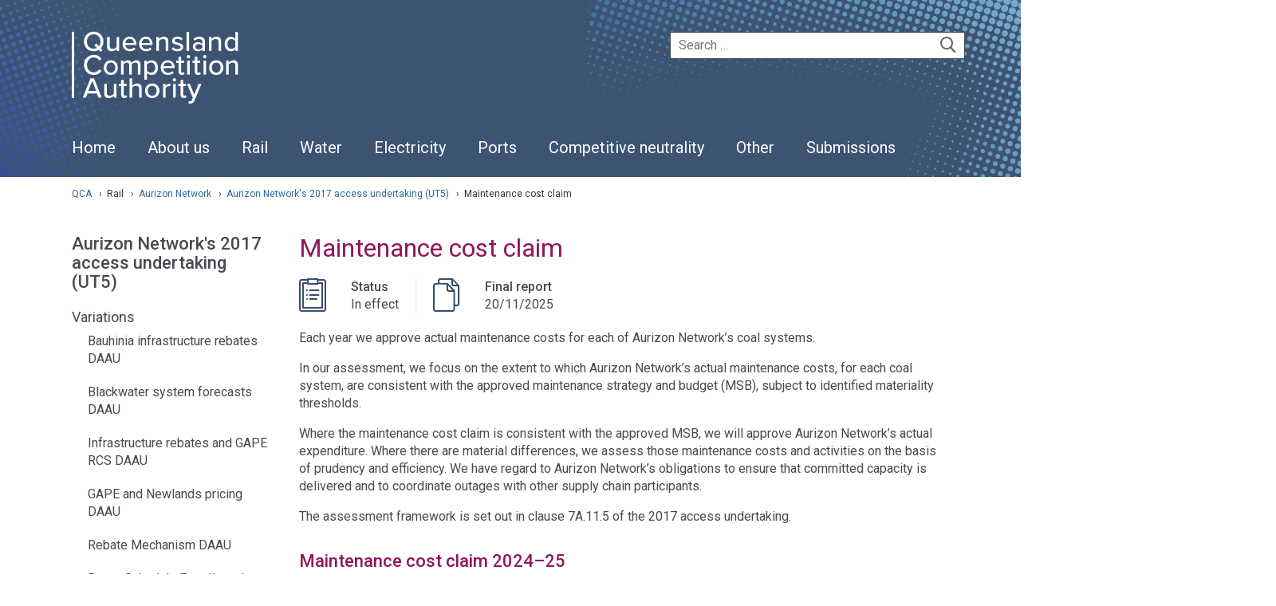

--- FILE ---
content_type: text/html; charset=UTF-8
request_url: https://www.qca.org.au/project/aurizon-network/2017-access-undertaking-ut5/aurizon-networks-maintenance-claim/
body_size: 19288
content:


<!DOCTYPE html>
<html class="no-js" lang="en-AU"  >
  <head>
  <meta charset="utf-8">
  <meta http-equiv="x-ua-compatible" content="ie=edge">
  <meta name="viewport" content="width=device-width, initial-scale=1">
  <link href="https://fonts.googleapis.com/css?family=Roboto:300,300i,400,400i,500,500i,700,700i" rel="stylesheet">
  <title>
    Maintenance cost claim  </title>

  <meta name='robots' content='index, follow, max-image-preview:large, max-snippet:-1, max-video-preview:-1' />

	<!-- This site is optimized with the Yoast SEO plugin v26.7 - https://yoast.com/wordpress/plugins/seo/ -->
	<link rel="canonical" href="https://www.qca.org.au/project/aurizon-network/2017-access-undertaking-ut5/aurizon-networks-maintenance-claim/" />
	<meta property="og:locale" content="en_US" />
	<meta property="og:type" content="article" />
	<meta property="og:title" content="Maintenance cost claim - QCA" />
	<meta property="og:description" content="We are assessing Aurizon Network&#039;s 2024–25 maintenance cost claim." />
	<meta property="og:url" content="https://www.qca.org.au/project/aurizon-network/2017-access-undertaking-ut5/aurizon-networks-maintenance-claim/" />
	<meta property="og:site_name" content="QCA" />
	<meta property="article:modified_time" content="2025-11-21T01:20:09+00:00" />
	<meta name="twitter:card" content="summary_large_image" />
	<meta name="twitter:label1" content="Est. reading time" />
	<meta name="twitter:data1" content="2 minutes" />
	<script type="application/ld+json" class="yoast-schema-graph">{"@context":"https://schema.org","@graph":[{"@type":"WebPage","@id":"https://www.qca.org.au/project/aurizon-network/2017-access-undertaking-ut5/aurizon-networks-maintenance-claim/","url":"https://www.qca.org.au/project/aurizon-network/2017-access-undertaking-ut5/aurizon-networks-maintenance-claim/","name":"Maintenance cost claim - QCA","isPartOf":{"@id":"https://www.qca.org.au/#website"},"datePublished":"2021-10-06T22:42:16+00:00","dateModified":"2025-11-21T01:20:09+00:00","breadcrumb":{"@id":"https://www.qca.org.au/project/aurizon-network/2017-access-undertaking-ut5/aurizon-networks-maintenance-claim/#breadcrumb"},"inLanguage":"en-AU","potentialAction":[{"@type":"ReadAction","target":["https://www.qca.org.au/project/aurizon-network/2017-access-undertaking-ut5/aurizon-networks-maintenance-claim/"]}]},{"@type":"BreadcrumbList","@id":"https://www.qca.org.au/project/aurizon-network/2017-access-undertaking-ut5/aurizon-networks-maintenance-claim/#breadcrumb","itemListElement":[{"@type":"ListItem","position":1,"name":"Home","item":"https://www.qca.org.au/"},{"@type":"ListItem","position":2,"name":"Aurizon Network","item":"https://qcaprod.australiaeast.cloudapp.azure.com/project/aurizon-network/"},{"@type":"ListItem","position":3,"name":"Aurizon Network's 2017 access undertaking (UT5)","item":"https://qcaprod.australiaeast.cloudapp.azure.com/project/aurizon-network/2017-access-undertaking-ut5/"},{"@type":"ListItem","position":4,"name":"Maintenance cost claim"}]},{"@type":"WebSite","@id":"https://www.qca.org.au/#website","url":"https://www.qca.org.au/","name":"QCA","description":"Queensland Competition Authority","potentialAction":[{"@type":"SearchAction","target":{"@type":"EntryPoint","urlTemplate":"https://www.qca.org.au/?s={search_term_string}"},"query-input":{"@type":"PropertyValueSpecification","valueRequired":true,"valueName":"search_term_string"}}],"inLanguage":"en-AU"}]}</script>
	<!-- / Yoast SEO plugin. -->


<link rel="alternate" title="oEmbed (JSON)" type="application/json+oembed" href="https://www.qca.org.au/wp-json/oembed/1.0/embed?url=https%3A%2F%2Fwww.qca.org.au%2Fproject%2Faurizon-network%2F2017-access-undertaking-ut5%2Faurizon-networks-maintenance-claim%2F" />
<link rel="alternate" title="oEmbed (XML)" type="text/xml+oembed" href="https://www.qca.org.au/wp-json/oembed/1.0/embed?url=https%3A%2F%2Fwww.qca.org.au%2Fproject%2Faurizon-network%2F2017-access-undertaking-ut5%2Faurizon-networks-maintenance-claim%2F&#038;format=xml" />
<style id='wp-img-auto-sizes-contain-inline-css' type='text/css'>
img:is([sizes=auto i],[sizes^="auto," i]){contain-intrinsic-size:3000px 1500px}
/*# sourceURL=wp-img-auto-sizes-contain-inline-css */
</style>
<style id='wp-emoji-styles-inline-css' type='text/css'>

	img.wp-smiley, img.emoji {
		display: inline !important;
		border: none !important;
		box-shadow: none !important;
		height: 1em !important;
		width: 1em !important;
		margin: 0 0.07em !important;
		vertical-align: -0.1em !important;
		background: none !important;
		padding: 0 !important;
	}
/*# sourceURL=wp-emoji-styles-inline-css */
</style>
<style id='wp-block-library-inline-css' type='text/css'>
:root{--wp-block-synced-color:#7a00df;--wp-block-synced-color--rgb:122,0,223;--wp-bound-block-color:var(--wp-block-synced-color);--wp-editor-canvas-background:#ddd;--wp-admin-theme-color:#007cba;--wp-admin-theme-color--rgb:0,124,186;--wp-admin-theme-color-darker-10:#006ba1;--wp-admin-theme-color-darker-10--rgb:0,107,160.5;--wp-admin-theme-color-darker-20:#005a87;--wp-admin-theme-color-darker-20--rgb:0,90,135;--wp-admin-border-width-focus:2px}@media (min-resolution:192dpi){:root{--wp-admin-border-width-focus:1.5px}}.wp-element-button{cursor:pointer}:root .has-very-light-gray-background-color{background-color:#eee}:root .has-very-dark-gray-background-color{background-color:#313131}:root .has-very-light-gray-color{color:#eee}:root .has-very-dark-gray-color{color:#313131}:root .has-vivid-green-cyan-to-vivid-cyan-blue-gradient-background{background:linear-gradient(135deg,#00d084,#0693e3)}:root .has-purple-crush-gradient-background{background:linear-gradient(135deg,#34e2e4,#4721fb 50%,#ab1dfe)}:root .has-hazy-dawn-gradient-background{background:linear-gradient(135deg,#faaca8,#dad0ec)}:root .has-subdued-olive-gradient-background{background:linear-gradient(135deg,#fafae1,#67a671)}:root .has-atomic-cream-gradient-background{background:linear-gradient(135deg,#fdd79a,#004a59)}:root .has-nightshade-gradient-background{background:linear-gradient(135deg,#330968,#31cdcf)}:root .has-midnight-gradient-background{background:linear-gradient(135deg,#020381,#2874fc)}:root{--wp--preset--font-size--normal:16px;--wp--preset--font-size--huge:42px}.has-regular-font-size{font-size:1em}.has-larger-font-size{font-size:2.625em}.has-normal-font-size{font-size:var(--wp--preset--font-size--normal)}.has-huge-font-size{font-size:var(--wp--preset--font-size--huge)}.has-text-align-center{text-align:center}.has-text-align-left{text-align:left}.has-text-align-right{text-align:right}.has-fit-text{white-space:nowrap!important}#end-resizable-editor-section{display:none}.aligncenter{clear:both}.items-justified-left{justify-content:flex-start}.items-justified-center{justify-content:center}.items-justified-right{justify-content:flex-end}.items-justified-space-between{justify-content:space-between}.screen-reader-text{border:0;clip-path:inset(50%);height:1px;margin:-1px;overflow:hidden;padding:0;position:absolute;width:1px;word-wrap:normal!important}.screen-reader-text:focus{background-color:#ddd;clip-path:none;color:#444;display:block;font-size:1em;height:auto;left:5px;line-height:normal;padding:15px 23px 14px;text-decoration:none;top:5px;width:auto;z-index:100000}html :where(.has-border-color){border-style:solid}html :where([style*=border-top-color]){border-top-style:solid}html :where([style*=border-right-color]){border-right-style:solid}html :where([style*=border-bottom-color]){border-bottom-style:solid}html :where([style*=border-left-color]){border-left-style:solid}html :where([style*=border-width]){border-style:solid}html :where([style*=border-top-width]){border-top-style:solid}html :where([style*=border-right-width]){border-right-style:solid}html :where([style*=border-bottom-width]){border-bottom-style:solid}html :where([style*=border-left-width]){border-left-style:solid}html :where(img[class*=wp-image-]){height:auto;max-width:100%}:where(figure){margin:0 0 1em}html :where(.is-position-sticky){--wp-admin--admin-bar--position-offset:var(--wp-admin--admin-bar--height,0px)}@media screen and (max-width:600px){html :where(.is-position-sticky){--wp-admin--admin-bar--position-offset:0px}}

/*# sourceURL=wp-block-library-inline-css */
</style><style id='wp-block-heading-inline-css' type='text/css'>
h1:where(.wp-block-heading).has-background,h2:where(.wp-block-heading).has-background,h3:where(.wp-block-heading).has-background,h4:where(.wp-block-heading).has-background,h5:where(.wp-block-heading).has-background,h6:where(.wp-block-heading).has-background{padding:1.25em 2.375em}h1.has-text-align-left[style*=writing-mode]:where([style*=vertical-lr]),h1.has-text-align-right[style*=writing-mode]:where([style*=vertical-rl]),h2.has-text-align-left[style*=writing-mode]:where([style*=vertical-lr]),h2.has-text-align-right[style*=writing-mode]:where([style*=vertical-rl]),h3.has-text-align-left[style*=writing-mode]:where([style*=vertical-lr]),h3.has-text-align-right[style*=writing-mode]:where([style*=vertical-rl]),h4.has-text-align-left[style*=writing-mode]:where([style*=vertical-lr]),h4.has-text-align-right[style*=writing-mode]:where([style*=vertical-rl]),h5.has-text-align-left[style*=writing-mode]:where([style*=vertical-lr]),h5.has-text-align-right[style*=writing-mode]:where([style*=vertical-rl]),h6.has-text-align-left[style*=writing-mode]:where([style*=vertical-lr]),h6.has-text-align-right[style*=writing-mode]:where([style*=vertical-rl]){rotate:180deg}
/*# sourceURL=https://www.qca.org.au/wp-includes/blocks/heading/style.min.css */
</style>
<style id='wp-block-paragraph-inline-css' type='text/css'>
.is-small-text{font-size:.875em}.is-regular-text{font-size:1em}.is-large-text{font-size:2.25em}.is-larger-text{font-size:3em}.has-drop-cap:not(:focus):first-letter{float:left;font-size:8.4em;font-style:normal;font-weight:100;line-height:.68;margin:.05em .1em 0 0;text-transform:uppercase}body.rtl .has-drop-cap:not(:focus):first-letter{float:none;margin-left:.1em}p.has-drop-cap.has-background{overflow:hidden}:root :where(p.has-background){padding:1.25em 2.375em}:where(p.has-text-color:not(.has-link-color)) a{color:inherit}p.has-text-align-left[style*="writing-mode:vertical-lr"],p.has-text-align-right[style*="writing-mode:vertical-rl"]{rotate:180deg}
/*# sourceURL=https://www.qca.org.au/wp-includes/blocks/paragraph/style.min.css */
</style>
<style id='global-styles-inline-css' type='text/css'>
:root{--wp--preset--aspect-ratio--square: 1;--wp--preset--aspect-ratio--4-3: 4/3;--wp--preset--aspect-ratio--3-4: 3/4;--wp--preset--aspect-ratio--3-2: 3/2;--wp--preset--aspect-ratio--2-3: 2/3;--wp--preset--aspect-ratio--16-9: 16/9;--wp--preset--aspect-ratio--9-16: 9/16;--wp--preset--color--black: #000000;--wp--preset--color--cyan-bluish-gray: #abb8c3;--wp--preset--color--white: #ffffff;--wp--preset--color--pale-pink: #f78da7;--wp--preset--color--vivid-red: #cf2e2e;--wp--preset--color--luminous-vivid-orange: #ff6900;--wp--preset--color--luminous-vivid-amber: #fcb900;--wp--preset--color--light-green-cyan: #7bdcb5;--wp--preset--color--vivid-green-cyan: #00d084;--wp--preset--color--pale-cyan-blue: #8ed1fc;--wp--preset--color--vivid-cyan-blue: #0693e3;--wp--preset--color--vivid-purple: #9b51e0;--wp--preset--gradient--vivid-cyan-blue-to-vivid-purple: linear-gradient(135deg,rgb(6,147,227) 0%,rgb(155,81,224) 100%);--wp--preset--gradient--light-green-cyan-to-vivid-green-cyan: linear-gradient(135deg,rgb(122,220,180) 0%,rgb(0,208,130) 100%);--wp--preset--gradient--luminous-vivid-amber-to-luminous-vivid-orange: linear-gradient(135deg,rgb(252,185,0) 0%,rgb(255,105,0) 100%);--wp--preset--gradient--luminous-vivid-orange-to-vivid-red: linear-gradient(135deg,rgb(255,105,0) 0%,rgb(207,46,46) 100%);--wp--preset--gradient--very-light-gray-to-cyan-bluish-gray: linear-gradient(135deg,rgb(238,238,238) 0%,rgb(169,184,195) 100%);--wp--preset--gradient--cool-to-warm-spectrum: linear-gradient(135deg,rgb(74,234,220) 0%,rgb(151,120,209) 20%,rgb(207,42,186) 40%,rgb(238,44,130) 60%,rgb(251,105,98) 80%,rgb(254,248,76) 100%);--wp--preset--gradient--blush-light-purple: linear-gradient(135deg,rgb(255,206,236) 0%,rgb(152,150,240) 100%);--wp--preset--gradient--blush-bordeaux: linear-gradient(135deg,rgb(254,205,165) 0%,rgb(254,45,45) 50%,rgb(107,0,62) 100%);--wp--preset--gradient--luminous-dusk: linear-gradient(135deg,rgb(255,203,112) 0%,rgb(199,81,192) 50%,rgb(65,88,208) 100%);--wp--preset--gradient--pale-ocean: linear-gradient(135deg,rgb(255,245,203) 0%,rgb(182,227,212) 50%,rgb(51,167,181) 100%);--wp--preset--gradient--electric-grass: linear-gradient(135deg,rgb(202,248,128) 0%,rgb(113,206,126) 100%);--wp--preset--gradient--midnight: linear-gradient(135deg,rgb(2,3,129) 0%,rgb(40,116,252) 100%);--wp--preset--font-size--small: 13px;--wp--preset--font-size--medium: 20px;--wp--preset--font-size--large: 36px;--wp--preset--font-size--x-large: 42px;--wp--preset--spacing--20: 0.44rem;--wp--preset--spacing--30: 0.67rem;--wp--preset--spacing--40: 1rem;--wp--preset--spacing--50: 1.5rem;--wp--preset--spacing--60: 2.25rem;--wp--preset--spacing--70: 3.38rem;--wp--preset--spacing--80: 5.06rem;--wp--preset--shadow--natural: 6px 6px 9px rgba(0, 0, 0, 0.2);--wp--preset--shadow--deep: 12px 12px 50px rgba(0, 0, 0, 0.4);--wp--preset--shadow--sharp: 6px 6px 0px rgba(0, 0, 0, 0.2);--wp--preset--shadow--outlined: 6px 6px 0px -3px rgb(255, 255, 255), 6px 6px rgb(0, 0, 0);--wp--preset--shadow--crisp: 6px 6px 0px rgb(0, 0, 0);}:where(.is-layout-flex){gap: 0.5em;}:where(.is-layout-grid){gap: 0.5em;}body .is-layout-flex{display: flex;}.is-layout-flex{flex-wrap: wrap;align-items: center;}.is-layout-flex > :is(*, div){margin: 0;}body .is-layout-grid{display: grid;}.is-layout-grid > :is(*, div){margin: 0;}:where(.wp-block-columns.is-layout-flex){gap: 2em;}:where(.wp-block-columns.is-layout-grid){gap: 2em;}:where(.wp-block-post-template.is-layout-flex){gap: 1.25em;}:where(.wp-block-post-template.is-layout-grid){gap: 1.25em;}.has-black-color{color: var(--wp--preset--color--black) !important;}.has-cyan-bluish-gray-color{color: var(--wp--preset--color--cyan-bluish-gray) !important;}.has-white-color{color: var(--wp--preset--color--white) !important;}.has-pale-pink-color{color: var(--wp--preset--color--pale-pink) !important;}.has-vivid-red-color{color: var(--wp--preset--color--vivid-red) !important;}.has-luminous-vivid-orange-color{color: var(--wp--preset--color--luminous-vivid-orange) !important;}.has-luminous-vivid-amber-color{color: var(--wp--preset--color--luminous-vivid-amber) !important;}.has-light-green-cyan-color{color: var(--wp--preset--color--light-green-cyan) !important;}.has-vivid-green-cyan-color{color: var(--wp--preset--color--vivid-green-cyan) !important;}.has-pale-cyan-blue-color{color: var(--wp--preset--color--pale-cyan-blue) !important;}.has-vivid-cyan-blue-color{color: var(--wp--preset--color--vivid-cyan-blue) !important;}.has-vivid-purple-color{color: var(--wp--preset--color--vivid-purple) !important;}.has-black-background-color{background-color: var(--wp--preset--color--black) !important;}.has-cyan-bluish-gray-background-color{background-color: var(--wp--preset--color--cyan-bluish-gray) !important;}.has-white-background-color{background-color: var(--wp--preset--color--white) !important;}.has-pale-pink-background-color{background-color: var(--wp--preset--color--pale-pink) !important;}.has-vivid-red-background-color{background-color: var(--wp--preset--color--vivid-red) !important;}.has-luminous-vivid-orange-background-color{background-color: var(--wp--preset--color--luminous-vivid-orange) !important;}.has-luminous-vivid-amber-background-color{background-color: var(--wp--preset--color--luminous-vivid-amber) !important;}.has-light-green-cyan-background-color{background-color: var(--wp--preset--color--light-green-cyan) !important;}.has-vivid-green-cyan-background-color{background-color: var(--wp--preset--color--vivid-green-cyan) !important;}.has-pale-cyan-blue-background-color{background-color: var(--wp--preset--color--pale-cyan-blue) !important;}.has-vivid-cyan-blue-background-color{background-color: var(--wp--preset--color--vivid-cyan-blue) !important;}.has-vivid-purple-background-color{background-color: var(--wp--preset--color--vivid-purple) !important;}.has-black-border-color{border-color: var(--wp--preset--color--black) !important;}.has-cyan-bluish-gray-border-color{border-color: var(--wp--preset--color--cyan-bluish-gray) !important;}.has-white-border-color{border-color: var(--wp--preset--color--white) !important;}.has-pale-pink-border-color{border-color: var(--wp--preset--color--pale-pink) !important;}.has-vivid-red-border-color{border-color: var(--wp--preset--color--vivid-red) !important;}.has-luminous-vivid-orange-border-color{border-color: var(--wp--preset--color--luminous-vivid-orange) !important;}.has-luminous-vivid-amber-border-color{border-color: var(--wp--preset--color--luminous-vivid-amber) !important;}.has-light-green-cyan-border-color{border-color: var(--wp--preset--color--light-green-cyan) !important;}.has-vivid-green-cyan-border-color{border-color: var(--wp--preset--color--vivid-green-cyan) !important;}.has-pale-cyan-blue-border-color{border-color: var(--wp--preset--color--pale-cyan-blue) !important;}.has-vivid-cyan-blue-border-color{border-color: var(--wp--preset--color--vivid-cyan-blue) !important;}.has-vivid-purple-border-color{border-color: var(--wp--preset--color--vivid-purple) !important;}.has-vivid-cyan-blue-to-vivid-purple-gradient-background{background: var(--wp--preset--gradient--vivid-cyan-blue-to-vivid-purple) !important;}.has-light-green-cyan-to-vivid-green-cyan-gradient-background{background: var(--wp--preset--gradient--light-green-cyan-to-vivid-green-cyan) !important;}.has-luminous-vivid-amber-to-luminous-vivid-orange-gradient-background{background: var(--wp--preset--gradient--luminous-vivid-amber-to-luminous-vivid-orange) !important;}.has-luminous-vivid-orange-to-vivid-red-gradient-background{background: var(--wp--preset--gradient--luminous-vivid-orange-to-vivid-red) !important;}.has-very-light-gray-to-cyan-bluish-gray-gradient-background{background: var(--wp--preset--gradient--very-light-gray-to-cyan-bluish-gray) !important;}.has-cool-to-warm-spectrum-gradient-background{background: var(--wp--preset--gradient--cool-to-warm-spectrum) !important;}.has-blush-light-purple-gradient-background{background: var(--wp--preset--gradient--blush-light-purple) !important;}.has-blush-bordeaux-gradient-background{background: var(--wp--preset--gradient--blush-bordeaux) !important;}.has-luminous-dusk-gradient-background{background: var(--wp--preset--gradient--luminous-dusk) !important;}.has-pale-ocean-gradient-background{background: var(--wp--preset--gradient--pale-ocean) !important;}.has-electric-grass-gradient-background{background: var(--wp--preset--gradient--electric-grass) !important;}.has-midnight-gradient-background{background: var(--wp--preset--gradient--midnight) !important;}.has-small-font-size{font-size: var(--wp--preset--font-size--small) !important;}.has-medium-font-size{font-size: var(--wp--preset--font-size--medium) !important;}.has-large-font-size{font-size: var(--wp--preset--font-size--large) !important;}.has-x-large-font-size{font-size: var(--wp--preset--font-size--x-large) !important;}
/*# sourceURL=global-styles-inline-css */
</style>

<style id='classic-theme-styles-inline-css' type='text/css'>
/*! This file is auto-generated */
.wp-block-button__link{color:#fff;background-color:#32373c;border-radius:9999px;box-shadow:none;text-decoration:none;padding:calc(.667em + 2px) calc(1.333em + 2px);font-size:1.125em}.wp-block-file__button{background:#32373c;color:#fff;text-decoration:none}
/*# sourceURL=/wp-includes/css/classic-themes.min.css */
</style>
<link rel='stylesheet' id='basebuild/css-css' href='https://www.qca.org.au/wp-content/themes/queensland-competition-authority/dist/styles/theme.css?20240904' type='text/css' media='all' />
<script type="text/javascript" src="https://www.qca.org.au/wp-content/plugins/wpo365-login/apps/dist/pintra-redirect.js?ver=40.2" id="pintraredirectjs-js" async></script>
<script type="text/javascript" src="https://www.qca.org.au/wp-includes/js/jquery/jquery.min.js?ver=3.7.1" id="jquery-core-js"></script>
<script type="text/javascript" src="https://www.qca.org.au/wp-includes/js/jquery/jquery-migrate.min.js?ver=3.4.1" id="jquery-migrate-js"></script>
<link rel="https://api.w.org/" href="https://www.qca.org.au/wp-json/" /><link rel="alternate" title="JSON" type="application/json" href="https://www.qca.org.au/wp-json/wp/v2/project/68944" /><link rel="EditURI" type="application/rsd+xml" title="RSD" href="https://www.qca.org.au/xmlrpc.php?rsd" />
<meta name="generator" content="WordPress 6.9" />
<link rel='shortlink' href='https://www.qca.org.au/?p=68944' />
<link rel="icon" href="https://www.qca.org.au/wp-content/uploads/2020/07/cropped-favicon-32x32.png" sizes="32x32" />
<link rel="icon" href="https://www.qca.org.au/wp-content/uploads/2020/07/cropped-favicon-192x192.png" sizes="192x192" />
<link rel="apple-touch-icon" href="https://www.qca.org.au/wp-content/uploads/2020/07/cropped-favicon-180x180.png" />
<meta name="msapplication-TileImage" content="https://www.qca.org.au/wp-content/uploads/2020/07/cropped-favicon-270x270.png" />
<script>
(function($) {
    $(document).on('facetwp-loaded', function() {
        $('.facetwp-facet').each(function() {
            var $facet = $(this);
            var facet_name = $facet.attr('data-name');
            var facet_label = FWP.settings.labels[facet_name];

            if ($facet.closest('.facet-wrap').length < 1 && facet_name !== 'search') {
                $facet.wrap('<div class="facet-wrap"></div>');
                $facet.before('<h3 class="facet-label">' + facet_label + '</h3>');
            }
        });
    });
})(jQuery);
</script>
</head>
  <body class="wp-singular project-template-default single single-project postid-68944 wp-theme-queensland-competition-authority aurizon-networks-maintenance-claim side-navigation">
    <a href="#main-content" class="skip-link screen-reader-text">
      Skip to main content    </a>
    <div class="banner-wrapper page-banner-wrapper">
    
<header id="top" class="banner mega-nav banner-wrapper">
    <nav class="nav-offcanvas js-nav-offcanvas">
    <div class="nav-offcanvas-container">
      <div class="banner-top hidden-xs">
        <div class="container">
          <a href="https://www.qca.org.au/" class="site-logo qca-icon-qca-logo">
            <span class="sr-only">QCA</span>
          </a> 
 
          <!-- Gov site utilities -->
          <div class="site-utilities">
            <form action="/search/" method="get" id="search_form">
  <div class="field-wrapper field-search">
    <label id="site-search" class="sr-only">Site search</label>
    <input aria-labelledby="site-search" type="search" placeholder="Search &hellip;" value="" name="fwp_search" id="search_input">
    <button class="btn-search" type="submit" aria-label="site-search"><span class="sr-only">Search</span></button>
  </div>
</form>          </div>
          <!-- Gov site utilities END-->
        </div>
      </div>
    
      <!-- Primary navigation -->
      <div class="banner-bottom">
        <div class="container">
          <!-- <div class="h2 visible-xs">QCA</div> -->
          <div class="visible-xs">
            <button type="button" class="nav-offcanvas-close js-nav-offcanvas-close">
              <span class="sr-only">Close navigation</span>
            </button>
            <div class="nav-offcanvas-search">
              <form action="/search/" method="get" id="search_form">
  <div class="field-wrapper field-search">
    <label id="site-search" class="sr-only">Site search</label>
    <input aria-labelledby="site-search" type="search" placeholder="Search &hellip;" value="" name="fwp_search" id="search_input">
    <button class="btn-search" type="submit" aria-label="site-search"><span class="sr-only">Search</span></button>
  </div>
</form>            </div>
          </div>
                      <div class="menu-primary-container"><ul id="menu-primary" class="nav-primary" role="menubar"><li role="menuitem" tabindex="0" id="nav-menu-item-27220" class="home-page main-menu-item dropdown menu-item-depth-0 menu-item menu-item-type-post_type menu-item-object-page menu-item-home"><a href="https://www.qca.org.au/" data-id="16976" class="menu-link main-menu-link">
                                    <span class="menu-link-label">Home</span>
                                 </a></li>
<li role="menuitem" tabindex="-1" id="nav-menu-item-270" class="about-us main-menu-item dropdown menu-item-depth-0 menu-item menu-item-type-custom menu-item-object-custom menu-item-has-children"><a href="#" data-toggle="dropdown" role="submenu" aria-expanded="false" aria-haspopup="true" aria-controls="nav-dropdown-270" class="menu-link main-menu-link dropdown-toggle">
                                    <span class="menu-link-label">About us</span>
                                 </a>
<div id="nav-dropdown-270" class="nav-dropdown  menu-depth-1"><ul class="nav-dropdown-container">
	<li role="menuitem" tabindex="-1" id="nav-menu-item-271" class=" sub-menu-item menu-item-depth-1 menu-icon menu-icon-about menu-item menu-item-type-custom menu-item-object-custom"><div class="sub-menu-heading">About us</div></li>
	<li role="menuitem" tabindex="-1" id="nav-menu-item-21830" class=" sub-menu-item menu-item-depth-1 menu-item menu-item-type-custom menu-item-object-custom menu-item-has-children"><div class="sub-menu-heading">Group</div>
	<div class=" sub-menu menu-depth-2"><ul class="nav-dropdown-container">
		<li role="menuitem" tabindex="-1" id="nav-menu-item-21676" class=" sub-menu-item menu-item-depth-2 menu-item menu-item-type-post_type menu-item-object-page menu-item-has-children"><a href="https://www.qca.org.au/our-role/" data-id="16977" class="menu-link sub-menu-link dropdown-toggle">
                                    Our purpose
                                 </a>
		<div class=" sub-menu menu-depth-3"><ul class="nav-dropdown-container">
			<li role="menuitem" tabindex="-1" id="nav-menu-item-21677" class=" sub-menu-item menu-item-depth-3 menu-item menu-item-type-post_type menu-item-object-page"><a href="https://www.qca.org.au/qca-board-and-executive-team/" data-id="16978" class="menu-link sub-menu-link">
                                    QCA Board and executive team
                                 </a></li>
			<li role="menuitem" tabindex="-1" id="nav-menu-item-21679" class=" sub-menu-item menu-item-depth-3 menu-item menu-item-type-post_type menu-item-object-page"><a href="https://www.qca.org.au/procurement/" data-id="16983" class="menu-link sub-menu-link">
                                    Procurement
                                 </a></li>
			<li role="menuitem" tabindex="-1" id="nav-menu-item-21683" class=" sub-menu-item menu-item-depth-3 menu-item menu-item-type-post_type menu-item-object-page"><a href="https://www.qca.org.au/careers/" data-id="16987" class="menu-link sub-menu-link">
                                    Careers
                                 </a></li>
			<li role="menuitem" tabindex="-1" id="nav-menu-item-21684" class=" sub-menu-item menu-item-depth-3 menu-item menu-item-type-post_type menu-item-object-page"><a href="https://www.qca.org.au/contact/" data-id="16988" class="menu-link sub-menu-link">
                                    Contact
                                 </a></li>
</ul></div>
</li>
</ul></div>
</li>
	<li role="menuitem" tabindex="-1" id="nav-menu-item-21829" class=" sub-menu-item menu-item-depth-1 menu-item menu-item-type-custom menu-item-object-custom menu-item-has-children"><div class="sub-menu-heading">Group</div>
	<div class=" sub-menu menu-depth-2"><ul class="nav-dropdown-container">
		<li role="menuitem" tabindex="-1" id="nav-menu-item-21678" class=" sub-menu-item menu-item-depth-2 menu-item menu-item-type-post_type menu-item-object-page menu-item-has-children"><a href="https://www.qca.org.au/governance/" data-id="16979" class="menu-link sub-menu-link dropdown-toggle">
                                    Governance
                                 </a>
		<div class=" sub-menu menu-depth-3"><ul class="nav-dropdown-container">
			<li role="menuitem" tabindex="-1" id="nav-menu-item-21687" class=" sub-menu-item menu-item-depth-3 menu-item menu-item-type-post_type menu-item-object-page"><a href="https://www.qca.org.au/governance/right-to-information/" data-id="16981" class="menu-link sub-menu-link">
                                    Right to information
                                 </a></li>
			<li role="menuitem" tabindex="-1" id="nav-menu-item-21688" class=" sub-menu-item menu-item-depth-3 menu-item menu-item-type-post_type menu-item-object-page"><a href="https://www.qca.org.au/governance/information-privacy/" data-id="16980" class="menu-link sub-menu-link">
                                    Information privacy
                                 </a></li>
			<li role="menuitem" tabindex="-1" id="nav-menu-item-26115" class=" sub-menu-item menu-item-depth-3 menu-item menu-item-type-post_type menu-item-object-page"><a href="https://www.qca.org.au/governance/fee-framework/" data-id="26060" class="menu-link sub-menu-link">
                                    Fee framework
                                 </a></li>
</ul></div>
</li>
</ul></div>
</li>
	<li role="menuitem" tabindex="-1" id="nav-menu-item-28675" class=" sub-menu-item menu-item-depth-1 menu-item menu-item-type-custom menu-item-object-custom menu-item-has-children"><div class="sub-menu-heading">Group</div>
	<div class=" sub-menu menu-depth-2"><ul class="nav-dropdown-container">
		<li role="menuitem" tabindex="-1" id="nav-menu-item-21680" class=" sub-menu-item menu-item-depth-2 menu-item menu-item-type-post_type menu-item-object-page current_page_parent menu-item-has-children"><a href="https://www.qca.org.au/news-and-media/" data-id="16984" class="menu-link sub-menu-link dropdown-toggle">
                                    Media releases
                                 </a>
		<div class=" sub-menu menu-depth-3"><ul class="nav-dropdown-container">
			<li role="menuitem" tabindex="-1" id="nav-menu-item-21681" class=" sub-menu-item menu-item-depth-3 menu-item menu-item-type-post_type menu-item-object-page"><a href="https://www.qca.org.au/email-alerts/" data-id="16985" class="menu-link sub-menu-link">
                                    Email alerts
                                 </a></li>
</ul></div>
</li>
</ul></div>
</li>
</ul></div>
</li>
<li role="menuitem" tabindex="-1" id="nav-menu-item-285" class="rail main-menu-item dropdown menu-item-depth-0 menu-item menu-item-type-custom menu-item-object-custom menu-item-has-children"><a href="#" data-toggle="dropdown" role="submenu" aria-expanded="false" aria-haspopup="true" aria-controls="nav-dropdown-285" class="menu-link main-menu-link dropdown-toggle">
                                    <span class="menu-link-label">Rail</span>
                                 </a>
<div id="nav-dropdown-285" class="nav-dropdown  menu-depth-1"><ul class="nav-dropdown-container">
	<li role="menuitem" tabindex="-1" id="nav-menu-item-287" class=" sub-menu-item menu-item-depth-1 menu-icon menu-icon-rail menu-item menu-item-type-custom menu-item-object-custom"><div class="sub-menu-heading">Rail</div></li>
	<li role="menuitem" tabindex="-1" id="nav-menu-item-403" class=" sub-menu-item menu-item-depth-1 menu-item menu-item-type-custom menu-item-object-custom menu-item-has-children"><div class="sub-menu-heading">Group</div>
	<div class=" sub-menu menu-depth-2"><ul class="nav-dropdown-container">
		<li role="menuitem" tabindex="-1" id="nav-menu-item-21703" class=" sub-menu-item menu-item-depth-2 menu-item menu-item-type-post_type menu-item-object-project"><a href="https://www.qca.org.au/project/our-role-rail/" data-id="16989" class="menu-link sub-menu-link">
                                    Our role in rail
                                 </a></li>
</ul></div>
</li>
	<li role="menuitem" tabindex="-1" id="nav-menu-item-288" class=" sub-menu-item menu-item-depth-1 menu-item menu-item-type-custom menu-item-object-custom menu-item-has-children"><div class="sub-menu-heading">Group</div>
	<div class=" sub-menu menu-depth-2"><ul class="nav-dropdown-container">
		<li role="menuitem" tabindex="-1" id="nav-menu-item-21704" class=" sub-menu-item menu-item-depth-2 menu-item menu-item-type-post_type menu-item-object-project current-project-ancestor menu-item-has-children"><a href="https://www.qca.org.au/project/aurizon-network/" data-id="16990" class="menu-link sub-menu-link dropdown-toggle">
                                    Aurizon Network
                                 </a>
		<div class=" sub-menu menu-depth-3"><ul class="nav-dropdown-container">
			<li role="menuitem" tabindex="-1" id="nav-menu-item-96695" class=" sub-menu-item menu-item-depth-3 menu-item menu-item-type-post_type menu-item-object-project"><a href="https://www.qca.org.au/project/aurizon-network/developing-regulatory-arrangements-for-ut6/" data-id="91379" class="menu-link sub-menu-link">
                                    Aurizon Network's 2025 UT5 DAAU
                                 </a></li>
			<li role="menuitem" tabindex="-1" id="nav-menu-item-21706" class=" sub-menu-item menu-item-depth-3 menu-item menu-item-type-post_type menu-item-object-project current-project-ancestor"><a href="https://www.qca.org.au/project/aurizon-network/2017-access-undertaking-ut5/" data-id="16991" class="menu-link sub-menu-link">
                                    Aurizon Network's 2017 access undertaking (UT5)
                                 </a></li>
			<li role="menuitem" tabindex="-1" id="nav-menu-item-21707" class=" sub-menu-item menu-item-depth-3 menu-item menu-item-type-post_type menu-item-object-project"><a href="https://www.qca.org.au/project/aurizon-network/2017-draft-access-undertaking/" data-id="16992" class="menu-link sub-menu-link">
                                    Aurizon Network's 2017 draft access undertaking
                                 </a></li>
			<li role="menuitem" tabindex="-1" id="nav-menu-item-21708" class=" sub-menu-item menu-item-depth-3 menu-item menu-item-type-post_type menu-item-object-project"><a href="https://www.qca.org.au/project/aurizon-network/2016-access-undertaking-ut4/" data-id="17150" class="menu-link sub-menu-link">
                                    Aurizon Network's 2016 access undertaking (UT4)
                                 </a></li>
			<li role="menuitem" tabindex="-1" id="nav-menu-item-21710" class=" sub-menu-item menu-item-depth-3 menu-item menu-item-type-post_type menu-item-object-project"><a href="https://www.qca.org.au/project/aurizon-network/previous-access-undertakings/" data-id="17447" class="menu-link sub-menu-link">
                                    Previous access undertakings
                                 </a></li>
</ul></div>
</li>
</ul></div>
</li>
	<li role="menuitem" tabindex="-1" id="nav-menu-item-289" class=" sub-menu-item menu-item-depth-1 menu-item menu-item-type-custom menu-item-object-custom menu-item-has-children"><div class="sub-menu-heading">Group</div>
	<div class=" sub-menu menu-depth-2"><ul class="nav-dropdown-container">
		<li role="menuitem" tabindex="-1" id="nav-menu-item-21705" class=" sub-menu-item menu-item-depth-2 menu-item menu-item-type-post_type menu-item-object-project menu-item-has-children"><a href="https://www.qca.org.au/project/queensland-rail/" data-id="18495" class="menu-link sub-menu-link dropdown-toggle">
                                    Queensland Rail
                                 </a>
		<div class=" sub-menu menu-depth-3"><ul class="nav-dropdown-container">
			<li role="menuitem" tabindex="-1" id="nav-menu-item-94470" class=" sub-menu-item menu-item-depth-3 menu-item menu-item-type-post_type menu-item-object-project"><a href="https://www.qca.org.au/project/queensland-rails-2025-access-undertaking-au3/" data-id="94387" class="menu-link sub-menu-link">
                                    Queensland Rail's 2025 access undertaking (AU3)
                                 </a></li>
			<li role="menuitem" tabindex="-1" id="nav-menu-item-94027" class=" sub-menu-item menu-item-depth-3 menu-item menu-item-type-post_type menu-item-object-project"><a href="https://www.qca.org.au/project/queensland-rail/queensland-rails-2025-dau-15/" data-id="93948" class="menu-link sub-menu-link">
                                    Queensland Rail’s 2025 draft access undertaking
                                 </a></li>
			<li role="menuitem" tabindex="-1" id="nav-menu-item-64694" class=" sub-menu-item menu-item-depth-3 menu-item menu-item-type-post_type menu-item-object-project"><a href="https://www.qca.org.au/project/queensland-rail/qld-rail-costing-manual/" data-id="64625" class="menu-link sub-menu-link">
                                    Queensland Rail's costing manual
                                 </a></li>
			<li role="menuitem" tabindex="-1" id="nav-menu-item-21709" class=" sub-menu-item menu-item-depth-3 menu-item menu-item-type-post_type menu-item-object-project"><a href="https://www.qca.org.au/project/queensland-rail/previous-access-undertakings/" data-id="18584" class="menu-link sub-menu-link">
                                    Previous access undertakings
                                 </a></li>
</ul></div>
</li>
</ul></div>
</li>
</ul></div>
</li>
<li role="menuitem" tabindex="-1" id="nav-menu-item-1574" class="water main-menu-item dropdown menu-item-depth-0 menu-icon menu-icon-water menu-item menu-item-type-custom menu-item-object-custom menu-item-has-children"><a href="#" data-toggle="dropdown" role="submenu" aria-expanded="false" aria-haspopup="true" aria-controls="nav-dropdown-1574" class="menu-link main-menu-link dropdown-toggle">
                                    <span class="menu-link-label">Water</span>
                                 </a>
<div id="nav-dropdown-1574" class="nav-dropdown  menu-depth-1"><ul class="nav-dropdown-container">
	<li role="menuitem" tabindex="-1" id="nav-menu-item-1578" class=" sub-menu-item menu-item-depth-1 menu-icon menu-icon-water menu-item menu-item-type-custom menu-item-object-custom"><div class="sub-menu-heading">Water</div></li>
	<li role="menuitem" tabindex="-1" id="nav-menu-item-21720" class=" sub-menu-item menu-item-depth-1 menu-item menu-item-type-custom menu-item-object-custom menu-item-has-children"><div class="sub-menu-heading">Group</div>
	<div class=" sub-menu menu-depth-2"><ul class="nav-dropdown-container">
		<li role="menuitem" tabindex="-1" id="nav-menu-item-21717" class=" sub-menu-item menu-item-depth-2 menu-item menu-item-type-post_type menu-item-object-project"><a href="https://www.qca.org.au/project/our-role-water/" data-id="18734" class="menu-link sub-menu-link">
                                    Our role in water
                                 </a></li>
</ul></div>
</li>
	<li role="menuitem" tabindex="-1" id="nav-menu-item-21738" class=" sub-menu-item menu-item-depth-1 menu-item menu-item-type-custom menu-item-object-custom menu-item-has-children"><div class="sub-menu-heading">Group</div>
	<div class=" sub-menu menu-depth-2"><ul class="nav-dropdown-container">
		<li role="menuitem" tabindex="-1" id="nav-menu-item-21734" class=" sub-menu-item menu-item-depth-2 menu-item menu-item-type-post_type menu-item-object-project menu-item-has-children"><a href="https://www.qca.org.au/project/urban-bulk-water/" data-id="19042" class="menu-link sub-menu-link dropdown-toggle">
                                    Urban bulk water
                                 </a>
		<div class=" sub-menu menu-depth-3"><ul class="nav-dropdown-container">
			<li role="menuitem" tabindex="-1" id="nav-menu-item-21756" class=" sub-menu-item menu-item-depth-3 menu-item menu-item-type-post_type menu-item-object-project"><a href="https://www.qca.org.au/project/urban-bulk-water/seqwater-bulk-water-investigations/" data-id="19043" class="menu-link sub-menu-link">
                                    Seqwater bulk water investigations
                                 </a></li>
			<li role="menuitem" tabindex="-1" id="nav-menu-item-21757" class=" sub-menu-item menu-item-depth-3 menu-item menu-item-type-post_type menu-item-object-project"><a href="https://www.qca.org.au/project/urban-bulk-water/gladstone-area-water-board/" data-id="19201" class="menu-link sub-menu-link">
                                    Gladstone Area Water Board
                                 </a></li>
</ul></div>
</li>
</ul></div>
</li>
	<li role="menuitem" tabindex="-1" id="nav-menu-item-21739" class=" sub-menu-item menu-item-depth-1 menu-item menu-item-type-custom menu-item-object-custom menu-item-has-children"><div class="sub-menu-heading">Group</div>
	<div class=" sub-menu menu-depth-2"><ul class="nav-dropdown-container">
		<li role="menuitem" tabindex="-1" id="nav-menu-item-21735" class=" sub-menu-item menu-item-depth-2 menu-item menu-item-type-post_type menu-item-object-project menu-item-has-children"><a href="https://www.qca.org.au/project/urban-retail-water/" data-id="18735" class="menu-link sub-menu-link dropdown-toggle">
                                    Urban retail water – south-east Queensland
                                 </a>
		<div class=" sub-menu menu-depth-3"><ul class="nav-dropdown-container">
			<li role="menuitem" tabindex="-1" id="nav-menu-item-95552" class=" sub-menu-item menu-item-depth-3 menu-item menu-item-type-post_type menu-item-object-project"><a href="https://www.qca.org.au/project/urban-retail-water/price-monitoring-investigation-unitywater-and-urban-utilities-2026-30/" data-id="95534" class="menu-link sub-menu-link">
                                    Price monitoring investigation: Unitywater and Urban Utilities 2026-30
                                 </a></li>
			<li role="menuitem" tabindex="-1" id="nav-menu-item-21744" class=" sub-menu-item menu-item-depth-3 menu-item menu-item-type-post_type menu-item-object-project"><a href="https://www.qca.org.au/project/urban-retail-water/retail-water-price-monitoring/" data-id="18736" class="menu-link sub-menu-link">
                                    Historical retail water price monitoring
                                 </a></li>
			<li role="menuitem" tabindex="-1" id="nav-menu-item-24799" class=" sub-menu-item menu-item-depth-3 menu-item menu-item-type-post_type menu-item-object-project"><a href="https://www.qca.org.au/project/urban-retail-water/seq-retail-water-long-term-regulatory-framework/" data-id="24211" class="menu-link sub-menu-link">
                                    Historical: 2014 SEQ retail water long-term regulatory framework
                                 </a></li>
</ul></div>
</li>
</ul></div>
</li>
	<li role="menuitem" tabindex="-1" id="nav-menu-item-21740" class=" sub-menu-item menu-item-depth-1 menu-item menu-item-type-custom menu-item-object-custom menu-item-has-children"><div class="sub-menu-heading">Group</div>
	<div class=" sub-menu menu-depth-2"><ul class="nav-dropdown-container">
		<li role="menuitem" tabindex="-1" id="nav-menu-item-21737" class=" sub-menu-item menu-item-depth-2 menu-item menu-item-type-post_type menu-item-object-project menu-item-has-children"><a href="https://www.qca.org.au/project/rural-water/" data-id="19435" class="menu-link sub-menu-link dropdown-toggle">
                                    Rural water
                                 </a>
		<div class=" sub-menu menu-depth-3"><ul class="nav-dropdown-container">
			<li role="menuitem" tabindex="-1" id="nav-menu-item-96175" class=" sub-menu-item menu-item-depth-3 menu-item menu-item-type-post_type menu-item-object-project"><a href="https://www.qca.org.au/project/rural-water/review-of-rab-based-irrigation-prices-2027-29/" data-id="96125" class="menu-link sub-menu-link">
                                    Review of RAB-based irrigation prices 2027–29
                                 </a></li>
			<li role="menuitem" tabindex="-1" id="nav-menu-item-92780" class=" sub-menu-item menu-item-depth-3 menu-item menu-item-type-post_type menu-item-object-project"><a href="https://www.qca.org.au/project/rural-water/irrigation-price-investigation-2025-29/" data-id="92621" class="menu-link sub-menu-link">
                                    Irrigation price investigation 2025–29
                                 </a></li>
			<li role="menuitem" tabindex="-1" id="nav-menu-item-80733" class=" sub-menu-item menu-item-depth-3 menu-item menu-item-type-post_type menu-item-object-project"><a href="https://www.qca.org.au/project/rural-water/irrigation-price-investigations/" data-id="80718" class="menu-link sub-menu-link">
                                    Irrigation price investigation 2020–24
                                 </a></li>
			<li role="menuitem" tabindex="-1" id="nav-menu-item-21764" class=" sub-menu-item menu-item-depth-3 menu-item menu-item-type-post_type menu-item-object-project"><a href="https://www.qca.org.au/project/rural-water/sunwater-irrigation-prices/" data-id="19437" class="menu-link sub-menu-link">
                                    Sunwater irrigation prices 2012–17
                                 </a></li>
			<li role="menuitem" tabindex="-1" id="nav-menu-item-21765" class=" sub-menu-item menu-item-depth-3 menu-item menu-item-type-post_type menu-item-object-project"><a href="https://www.qca.org.au/project/rural-water/seqwater-irrigation-prices/" data-id="19904" class="menu-link sub-menu-link">
                                    Seqwater irrigation prices 2013–17
                                 </a></li>
			<li role="menuitem" tabindex="-1" id="nav-menu-item-21766" class=" sub-menu-item menu-item-depth-3 menu-item menu-item-type-post_type menu-item-object-project"><a href="https://www.qca.org.au/project/rural-water/burdekin-haughton/" data-id="20180" class="menu-link sub-menu-link">
                                    Burdekin Haughton water supply scheme 2003
                                 </a></li>
</ul></div>
</li>
</ul></div>
</li>
	<li role="menuitem" tabindex="-1" id="nav-menu-item-27487" class=" sub-menu-item menu-item-depth-1 menu-item menu-item-type-custom menu-item-object-custom menu-item-has-children"><div class="sub-menu-heading">Group</div>
	<div class=" sub-menu menu-depth-2"><ul class="nav-dropdown-container">
		<li role="menuitem" tabindex="-1" id="nav-menu-item-27488" class=" sub-menu-item menu-item-depth-2 menu-item menu-item-type-post_type menu-item-object-project menu-item-has-children"><a href="https://www.qca.org.au/project/queensland-wide-issues/" data-id="27282" class="menu-link sub-menu-link dropdown-toggle">
                                    Queensland-wide issues
                                 </a>
		<div class=" sub-menu menu-depth-3"><ul class="nav-dropdown-container">
			<li role="menuitem" tabindex="-1" id="nav-menu-item-62747" class=" sub-menu-item menu-item-depth-3 menu-item menu-item-type-post_type menu-item-object-project"><a href="https://www.qca.org.au/project/queensland-wide-issues/water-pricing-principles/" data-id="62606" class="menu-link sub-menu-link">
                                    Water pricing principles
                                 </a></li>
			<li role="menuitem" tabindex="-1" id="nav-menu-item-24802" class=" sub-menu-item menu-item-depth-3 menu-item menu-item-type-post_type menu-item-object-project"><a href="https://www.qca.org.au/project/queensland-wide-issues/criteria-for-monopoly-water-supply-activities/" data-id="23092" class="menu-link sub-menu-link">
                                    Criteria for monopoly water supply activities
                                 </a></li>
</ul></div>
</li>
</ul></div>
</li>
</ul></div>
</li>
<li role="menuitem" tabindex="-1" id="nav-menu-item-21722" class="electricity main-menu-item dropdown menu-item-depth-0 menu-item menu-item-type-custom menu-item-object-custom menu-item-has-children"><a href="#" data-toggle="dropdown" role="submenu" aria-expanded="false" aria-haspopup="true" aria-controls="nav-dropdown-21722" class="menu-link main-menu-link dropdown-toggle">
                                    <span class="menu-link-label">Electricity</span>
                                 </a>
<div id="nav-dropdown-21722" class="nav-dropdown  menu-depth-1"><ul class="nav-dropdown-container">
	<li role="menuitem" tabindex="-1" id="nav-menu-item-21723" class=" sub-menu-item menu-item-depth-1 menu-icon menu-icon-electricity menu-item menu-item-type-custom menu-item-object-custom"><div class="sub-menu-heading">Electricity</div></li>
	<li role="menuitem" tabindex="-1" id="nav-menu-item-21719" class=" sub-menu-item menu-item-depth-1 menu-item menu-item-type-custom menu-item-object-custom menu-item-has-children"><div class="sub-menu-heading">Group</div>
	<div class=" sub-menu menu-depth-2"><ul class="nav-dropdown-container">
		<li role="menuitem" tabindex="-1" id="nav-menu-item-21716" class=" sub-menu-item menu-item-depth-2 menu-item menu-item-type-post_type menu-item-object-project menu-item-has-children"><a href="https://www.qca.org.au/project/our-role-electricity/" data-id="20226" class="menu-link sub-menu-link dropdown-toggle">
                                    Our role in electricity
                                 </a>
		<div class=" sub-menu menu-depth-3"><ul class="nav-dropdown-container">
			<li role="menuitem" tabindex="-1" id="nav-menu-item-24519" class=" sub-menu-item menu-item-depth-3 menu-item menu-item-type-post_type menu-item-object-project"><a href="https://www.qca.org.au/project/our-role-electricity/electricity-facts/" data-id="24203" class="menu-link sub-menu-link">
                                    Electricity facts
                                 </a></li>
			<li role="menuitem" tabindex="-1" id="nav-menu-item-24520" class=" sub-menu-item menu-item-depth-3 menu-item menu-item-type-post_type menu-item-object-project"><a href="https://www.qca.org.au/project/our-role-electricity/electricity-faqs-2/" data-id="24204" class="menu-link sub-menu-link">
                                    Electricity FAQs
                                 </a></li>
			<li role="menuitem" tabindex="-1" id="nav-menu-item-24521" class=" sub-menu-item menu-item-depth-3 menu-item menu-item-type-post_type menu-item-object-project"><a href="https://www.qca.org.au/project/our-role-electricity/about-the-electricity-retail-market/" data-id="24205" class="menu-link sub-menu-link">
                                    About the retail electricity  markets
                                 </a></li>
			<li role="menuitem" tabindex="-1" id="nav-menu-item-24522" class=" sub-menu-item menu-item-depth-3 menu-item menu-item-type-post_type menu-item-object-project"><a href="https://www.qca.org.au/project/our-role-electricity/about-electricity-distribution/" data-id="24206" class="menu-link sub-menu-link">
                                    About electricity distribution
                                 </a></li>
			<li role="menuitem" tabindex="-1" id="nav-menu-item-72663" class=" sub-menu-item menu-item-depth-3 menu-item menu-item-type-post_type menu-item-object-project"><a href="https://www.qca.org.au/project/our-role-electricity/energy-enforcement/" data-id="71180" class="menu-link sub-menu-link">
                                    Energy enforcement
                                 </a></li>
</ul></div>
</li>
</ul></div>
</li>
	<li role="menuitem" tabindex="-1" id="nav-menu-item-21773" class=" sub-menu-item menu-item-depth-1 menu-item menu-item-type-custom menu-item-object-custom menu-item-has-children"><div class="sub-menu-heading">Group</div>
	<div class=" sub-menu menu-depth-2"><ul class="nav-dropdown-container">
		<li role="menuitem" tabindex="-1" id="nav-menu-item-21769" class=" sub-menu-item menu-item-depth-2 menu-item menu-item-type-post_type menu-item-object-project menu-item-has-children"><a href="https://www.qca.org.au/project/customers/" data-id="20232" class="menu-link sub-menu-link dropdown-toggle">
                                    Customers
                                 </a>
		<div class=" sub-menu menu-depth-3"><ul class="nav-dropdown-container">
			<li role="menuitem" tabindex="-1" id="nav-menu-item-24827" class=" sub-menu-item menu-item-depth-3 menu-item menu-item-type-post_type menu-item-object-project"><a href="https://www.qca.org.au/project/customers/electricity-prices/" data-id="23094" class="menu-link sub-menu-link">
                                    Regional electricity prices
                                 </a></li>
			<li role="menuitem" tabindex="-1" id="nav-menu-item-24539" class=" sub-menu-item menu-item-depth-3 menu-item menu-item-type-post_type menu-item-object-project"><a href="https://www.qca.org.au/project/customers/seq-market-monitoring/" data-id="23958" class="menu-link sub-menu-link">
                                    SEQ retail electricity market monitoring
                                 </a></li>
			<li role="menuitem" tabindex="-1" id="nav-menu-item-24538" class=" sub-menu-item menu-item-depth-3 menu-item menu-item-type-post_type menu-item-object-project"><a href="https://www.qca.org.au/project/customers/solar-feed-in-tariffs/" data-id="23853" class="menu-link sub-menu-link">
                                    Solar feed-in tariffs
                                 </a></li>
			<li role="menuitem" tabindex="-1" id="nav-menu-item-57428" class=" sub-menu-item menu-item-depth-3 menu-item menu-item-type-post_type menu-item-object-project"><a href="https://www.qca.org.au/project/customers/schedule-8-review/" data-id="57398" class="menu-link sub-menu-link">
                                    Schedule 8 review (Electricity Regulation 2006)
                                 </a></li>
			<li role="menuitem" tabindex="-1" id="nav-menu-item-46612" class=" sub-menu-item menu-item-depth-3 menu-item menu-item-type-post_type menu-item-object-project"><a href="https://www.qca.org.au/project/customers/advanced-digital-metering-costs-2019-20/" data-id="36683" class="menu-link sub-menu-link">
                                    Advanced digital metering
                                 </a></li>
			<li role="menuitem" tabindex="-1" id="nav-menu-item-24523" class=" sub-menu-item menu-item-depth-3 menu-item menu-item-type-post_type menu-item-object-project"><a href="https://www.qca.org.au/project/customers/the-national-energy-customer-framework/" data-id="24207" class="menu-link sub-menu-link">
                                    National Energy Customer Framework
                                 </a></li>
			<li role="menuitem" tabindex="-1" id="nav-menu-item-48654" class=" sub-menu-item menu-item-depth-3 menu-item menu-item-type-post_type menu-item-object-project"><a href="https://www.qca.org.au/project/customers/impact-of-the-carbon-tax-and-ret-2014-15/" data-id="24025" class="menu-link sub-menu-link">
                                    Impact of the carbon tax and RET
                                 </a></li>
			<li role="menuitem" tabindex="-1" id="nav-menu-item-24524" class=" sub-menu-item menu-item-depth-3 menu-item menu-item-type-post_type menu-item-object-project"><a href="https://www.qca.org.au/project/customers/consumer-advisory-committee/" data-id="24208" class="menu-link sub-menu-link">
                                    Consumer Advisory Committee
                                 </a></li>
</ul></div>
</li>
</ul></div>
</li>
	<li role="menuitem" tabindex="-1" id="nav-menu-item-21774" class=" sub-menu-item menu-item-depth-1 menu-item menu-item-type-custom menu-item-object-custom menu-item-has-children"><div class="sub-menu-heading">Group</div>
	<div class=" sub-menu menu-depth-2"><ul class="nav-dropdown-container">
		<li role="menuitem" tabindex="-1" id="nav-menu-item-21770" class=" sub-menu-item menu-item-depth-2 menu-item menu-item-type-post_type menu-item-object-project menu-item-has-children"><a href="https://www.qca.org.au/project/retailers-and-distributors/" data-id="21148" class="menu-link sub-menu-link dropdown-toggle">
                                    Retailers and distributors
                                 </a>
		<div class=" sub-menu menu-depth-3"><ul class="nav-dropdown-container">
			<li role="menuitem" tabindex="-1" id="nav-menu-item-24531" class=" sub-menu-item menu-item-depth-3 menu-item menu-item-type-post_type menu-item-object-project"><a href="https://www.qca.org.au/project/retailers-and-distributors/electricity-distribution-network-code/" data-id="22059" class="menu-link sub-menu-link">
                                    Electricity Distribution Network Code
                                 </a></li>
			<li role="menuitem" tabindex="-1" id="nav-menu-item-48651" class=" sub-menu-item menu-item-depth-3 menu-item menu-item-type-post_type menu-item-object-project"><a href="https://www.qca.org.au/project/retailers-and-distributors/guaranteed-service-level-payments-and-reports/" data-id="48559" class="menu-link sub-menu-link">
                                    Guaranteed service level payments and reports
                                 </a></li>
			<li role="menuitem" tabindex="-1" id="nav-menu-item-21771" class=" sub-menu-item menu-item-depth-3 menu-item menu-item-type-post_type menu-item-object-project"><a href="https://www.qca.org.au/project/retailers-and-distributors/review-of-gsls/" data-id="21151" class="menu-link sub-menu-link">
                                    Reviews of distribution reliability standards and the GSL scheme
                                 </a></li>
			<li role="menuitem" tabindex="-1" id="nav-menu-item-24530" class=" sub-menu-item menu-item-depth-3 menu-item menu-item-type-post_type menu-item-object-project"><a href="https://www.qca.org.au/project/retailers-and-distributors/review-of-distributors-2015-20-draft-regulatory-proposals/" data-id="24210" class="menu-link sub-menu-link">
                                    Review of distributors' 2015-20 draft regulatory proposals
                                 </a></li>
			<li role="menuitem" tabindex="-1" id="nav-menu-item-50364" class=" sub-menu-item menu-item-depth-3 menu-item menu-item-type-post_type menu-item-object-project"><a href="https://www.qca.org.au/project/gas-distribution-network-code/" data-id="50355" class="menu-link sub-menu-link">
                                    Gas Distribution Network Code
                                 </a></li>
			<li role="menuitem" tabindex="-1" id="nav-menu-item-26246" class=" sub-menu-item menu-item-depth-3 menu-item menu-item-type-post_type menu-item-object-project"><a href="https://www.qca.org.au/project/retailers-and-distributors/market-reports-and-statistics/" data-id="24031" class="menu-link sub-menu-link">
                                    Market reports and statistics
                                 </a></li>
			<li role="menuitem" tabindex="-1" id="nav-menu-item-48652" class=" sub-menu-item menu-item-depth-3 menu-item menu-item-type-post_type menu-item-object-project"><a href="https://www.qca.org.au/project/retailers-and-distributors/electricity-industry-code/" data-id="47239" class="menu-link sub-menu-link">
                                    Electricity Industry Code
                                 </a></li>
</ul></div>
</li>
</ul></div>
</li>
</ul></div>
</li>
<li role="menuitem" tabindex="-1" id="nav-menu-item-21724" class="ports main-menu-item dropdown menu-item-depth-0 menu-icon menu-icon-ports menu-item menu-item-type-custom menu-item-object-custom menu-item-has-children"><a href="#" data-toggle="dropdown" role="submenu" aria-expanded="false" aria-haspopup="true" aria-controls="nav-dropdown-21724" class="menu-link main-menu-link dropdown-toggle">
                                    <span class="menu-link-label">Ports</span>
                                 </a>
<div id="nav-dropdown-21724" class="nav-dropdown  menu-depth-1"><ul class="nav-dropdown-container">
	<li role="menuitem" tabindex="-1" id="nav-menu-item-21725" class=" sub-menu-item menu-item-depth-1 menu-icon menu-icon-ports menu-item menu-item-type-custom menu-item-object-custom"><div class="sub-menu-heading">Ports</div></li>
	<li role="menuitem" tabindex="-1" id="nav-menu-item-21718" class=" sub-menu-item menu-item-depth-1 menu-item menu-item-type-custom menu-item-object-custom menu-item-has-children"><div class="sub-menu-heading">Group</div>
	<div class=" sub-menu menu-depth-2"><ul class="nav-dropdown-container">
		<li role="menuitem" tabindex="-1" id="nav-menu-item-21715" class=" sub-menu-item menu-item-depth-2 menu-item menu-item-type-post_type menu-item-object-project"><a href="https://www.qca.org.au/project/our-role-ports/" data-id="21251" class="menu-link sub-menu-link">
                                    Our role in ports
                                 </a></li>
</ul></div>
</li>
	<li role="menuitem" tabindex="-1" id="nav-menu-item-21792" class=" sub-menu-item menu-item-depth-1 menu-item menu-item-type-custom menu-item-object-custom menu-item-has-children"><div class="sub-menu-heading">Group</div>
	<div class=" sub-menu menu-depth-2"><ul class="nav-dropdown-container">
		<li role="menuitem" tabindex="-1" id="nav-menu-item-21785" class=" sub-menu-item menu-item-depth-2 menu-item menu-item-type-post_type menu-item-object-project menu-item-has-children"><a href="https://www.qca.org.au/project/dalrymple-bay-coal-terminal/" data-id="21252" class="menu-link sub-menu-link dropdown-toggle">
                                    Dalrymple Bay Terminal
                                 </a>
		<div class=" sub-menu menu-depth-3"><ul class="nav-dropdown-container">
			<li role="menuitem" tabindex="-1" id="nav-menu-item-67316" class=" sub-menu-item menu-item-depth-3 menu-item menu-item-type-post_type menu-item-object-project"><a href="https://www.qca.org.au/project/dalrymple-bay-coal-terminal/dbims-2021-access-undertaking-2/" data-id="67010" class="menu-link sub-menu-link">
                                    DBT's 2021 access undertaking
                                 </a></li>
			<li role="menuitem" tabindex="-1" id="nav-menu-item-21786" class=" sub-menu-item menu-item-depth-3 menu-item menu-item-type-post_type menu-item-object-project"><a href="https://www.qca.org.au/project/dalrymple-bay-coal-terminal/2019-draft-access-undertaking/" data-id="21253" class="menu-link sub-menu-link">
                                    DBT's 2019 draft access undertaking
                                 </a></li>
			<li role="menuitem" tabindex="-1" id="nav-menu-item-58321" class=" sub-menu-item menu-item-depth-3 menu-item menu-item-type-post_type menu-item-object-project"><a href="https://www.qca.org.au/project/dalrymple-bay-coal-terminal/2017-access-undertaking-process/" data-id="21256" class="menu-link sub-menu-link">
                                    DBT's 2017 access undertaking
                                 </a></li>
			<li role="menuitem" tabindex="-1" id="nav-menu-item-21788" class=" sub-menu-item menu-item-depth-3 menu-item menu-item-type-post_type menu-item-object-project"><a href="https://www.qca.org.au/project/dalrymple-bay-coal-terminal/2010-access-undertaking/" data-id="21392" class="menu-link sub-menu-link">
                                    DBT's 2010 access undertaking
                                 </a></li>
			<li role="menuitem" tabindex="-1" id="nav-menu-item-21789" class=" sub-menu-item menu-item-depth-3 menu-item menu-item-type-post_type menu-item-object-project"><a href="https://www.qca.org.au/project/dalrymple-bay-coal-terminal/2006-access-undertaking/" data-id="21504" class="menu-link sub-menu-link">
                                    DBT's 2006 access undertaking
                                 </a></li>
</ul></div>
</li>
</ul></div>
</li>
</ul></div>
</li>
<li role="menuitem" tabindex="-1" id="nav-menu-item-65600" class="competitive-neutrality-2 main-menu-item dropdown menu-item-depth-0 competitive-neutrality menu-icon menu-icon-competitive-neutrality menu-item menu-item-type-custom menu-item-object-custom menu-item-has-children"><a href="#" data-toggle="dropdown" role="submenu" aria-expanded="false" aria-haspopup="true" aria-controls="nav-dropdown-65600" class="menu-link main-menu-link dropdown-toggle">
                                    <span class="menu-link-label">Competitive neutrality</span>
                                 </a>
<div id="nav-dropdown-65600" class="nav-dropdown  menu-depth-1"><ul class="nav-dropdown-container">
	<li role="menuitem" tabindex="-1" id="nav-menu-item-65601" class=" sub-menu-item menu-item-depth-1 menu-icon menu-icon-competitive-neutrality menu-item menu-item-type-custom menu-item-object-custom"><div class="sub-menu-heading">Competitive neutrality</div></li>
	<li role="menuitem" tabindex="-1" id="nav-menu-item-65602" class=" sub-menu-item menu-item-depth-1 menu-item menu-item-type-custom menu-item-object-custom menu-item-has-children"><div class="sub-menu-heading">Group</div>
	<div class=" sub-menu menu-depth-2"><ul class="nav-dropdown-container">
		<li role="menuitem" tabindex="-1" id="nav-menu-item-65606" class=" sub-menu-item menu-item-depth-2 menu-item menu-item-type-post_type menu-item-object-project"><a href="https://www.qca.org.au/project/our-role-competitive-neutrality/" data-id="65174" class="menu-link sub-menu-link">
                                    Our role in competitive neutrality
                                 </a></li>
</ul></div>
</li>
	<li role="menuitem" tabindex="-1" id="nav-menu-item-65603" class=" sub-menu-item menu-item-depth-1 menu-item menu-item-type-custom menu-item-object-custom menu-item-has-children"><div class="sub-menu-heading">Group</div>
	<div class=" sub-menu menu-depth-2"><ul class="nav-dropdown-container">
		<li role="menuitem" tabindex="-1" id="nav-menu-item-65607" class=" sub-menu-item menu-item-depth-2 menu-item menu-item-type-post_type menu-item-object-project"><a href="https://www.qca.org.au/project/competitive-neutrality/" data-id="65162" class="menu-link sub-menu-link">
                                    Competitive neutrality
                                 </a></li>
		<li role="menuitem" tabindex="-1" id="nav-menu-item-65605" class=" sub-menu-item menu-item-depth-2 menu-item menu-item-type-post_type menu-item-object-project"><a href="https://www.qca.org.au/project/make-a-competitive-neutrality-complaint/" data-id="65194" class="menu-link sub-menu-link">
                                    Make a competitive neutrality complaint
                                 </a></li>
		<li role="menuitem" tabindex="-1" id="nav-menu-item-65604" class=" sub-menu-item menu-item-depth-2 menu-item menu-item-type-post_type menu-item-object-project"><a href="https://www.qca.org.au/project/competitive-neutrality/recent-competitive-neutrality-investigations/" data-id="65198" class="menu-link sub-menu-link">
                                    Competitive neutrality investigations
                                 </a></li>
</ul></div>
</li>
</ul></div>
</li>
<li role="menuitem" tabindex="-1" id="nav-menu-item-21729" class="other-sectors main-menu-item dropdown menu-item-depth-0 menu-icon menu-icon-other menu-item menu-item-type-custom menu-item-object-custom menu-item-has-children"><a href="#" data-toggle="dropdown" role="submenu" aria-expanded="false" aria-haspopup="true" aria-controls="nav-dropdown-21729" class="menu-link main-menu-link dropdown-toggle">
                                    <span class="menu-link-label">Other</span>
                                 </a>
<div id="nav-dropdown-21729" class="nav-dropdown  menu-depth-1"><ul class="nav-dropdown-container">
	<li role="menuitem" tabindex="-1" id="nav-menu-item-21731" class=" sub-menu-item menu-item-depth-1 menu-icon menu-icon-other-sector menu-item menu-item-type-custom menu-item-object-custom"><div class="sub-menu-heading">Other</div></li>
	<li role="menuitem" tabindex="-1" id="nav-menu-item-77063" class=" sub-menu-item menu-item-depth-1 menu-item menu-item-type-custom menu-item-object-custom menu-item-has-children"><div class="sub-menu-heading">Group</div>
	<div class=" sub-menu menu-depth-2"><ul class="nav-dropdown-container">
		<li role="menuitem" tabindex="-1" id="nav-menu-item-77062" class=" sub-menu-item menu-item-depth-2 menu-item menu-item-type-post_type menu-item-object-project menu-item-has-children"><a href="https://www.qca.org.au/project/climate-change-expenditure/" data-id="76924" class="menu-link sub-menu-link dropdown-toggle">
                                    Climate change expenditure
                                 </a>
		<div class=" sub-menu menu-depth-3"><ul class="nav-dropdown-container">
			<li role="menuitem" tabindex="-1" id="nav-menu-item-77075" class=" sub-menu-item menu-item-depth-3 menu-item menu-item-type-post_type menu-item-object-project"><a href="https://www.qca.org.au/project/climate-change-expenditure/climate-change-expenditure-review-2022-23/" data-id="76941" class="menu-link sub-menu-link">
                                    Climate change expenditure review 2023
                                 </a></li>
</ul></div>
</li>
</ul></div>
</li>
	<li role="menuitem" tabindex="-1" id="nav-menu-item-63730" class=" sub-menu-item menu-item-depth-1 menu-item menu-item-type-custom menu-item-object-custom menu-item-has-children"><div class="sub-menu-heading">Group</div>
	<div class=" sub-menu menu-depth-2"><ul class="nav-dropdown-container">
		<li role="menuitem" tabindex="-1" id="nav-menu-item-63728" class=" sub-menu-item menu-item-depth-2 menu-item menu-item-type-post_type menu-item-object-project menu-item-has-children"><a href="https://www.qca.org.au/project/inflation-forecasting/" data-id="63442" class="menu-link sub-menu-link dropdown-toggle">
                                    Inflation forecasting
                                 </a>
		<div class=" sub-menu menu-depth-3"><ul class="nav-dropdown-container">
			<li role="menuitem" tabindex="-1" id="nav-menu-item-63729" class=" sub-menu-item menu-item-depth-3 menu-item menu-item-type-post_type menu-item-object-project"><a href="https://www.qca.org.au/project/inflation-forecasting/inflation-forecasting-review-2021/" data-id="63476" class="menu-link sub-menu-link">
                                    Inflation forecasting review 2021
                                 </a></li>
</ul></div>
</li>
</ul></div>
</li>
	<li role="menuitem" tabindex="-1" id="nav-menu-item-60759" class=" sub-menu-item menu-item-depth-1 menu-item menu-item-type-custom menu-item-object-custom menu-item-has-children"><div class="sub-menu-heading">Group</div>
	<div class=" sub-menu menu-depth-2"><ul class="nav-dropdown-container">
		<li role="menuitem" tabindex="-1" id="nav-menu-item-60757" class=" sub-menu-item menu-item-depth-2 menu-item menu-item-type-post_type menu-item-object-project menu-item-has-children"><a href="https://www.qca.org.au/project/rate-of-return-matters/" data-id="60567" class="menu-link sub-menu-link dropdown-toggle">
                                    Rate of return matters
                                 </a>
		<div class=" sub-menu menu-depth-3"><ul class="nav-dropdown-container">
			<li role="menuitem" tabindex="-1" id="nav-menu-item-60758" class=" sub-menu-item menu-item-depth-3 menu-item menu-item-type-post_type menu-item-object-project"><a href="https://www.qca.org.au/project/rate-of-return-matters/rate-of-return-review-2021/" data-id="60565" class="menu-link sub-menu-link">
                                    Rate of return review 2021
                                 </a></li>
</ul></div>
</li>
</ul></div>
</li>
	<li role="menuitem" tabindex="-1" id="nav-menu-item-21721" class=" sub-menu-item menu-item-depth-1 menu-item menu-item-type-custom menu-item-object-custom menu-item-has-children"><div class="sub-menu-heading">Group</div>
	<div class=" sub-menu menu-depth-2"><ul class="nav-dropdown-container">
		<li role="menuitem" tabindex="-1" id="nav-menu-item-21801" class=" sub-menu-item menu-item-depth-2 menu-item menu-item-type-post_type menu-item-object-project menu-item-has-children"><a href="https://www.qca.org.au/project/declared-infrastructure/" data-id="21511" class="menu-link sub-menu-link dropdown-toggle">
                                    Declaration matters: QCA Act Part 5
                                 </a>
		<div class=" sub-menu menu-depth-3"><ul class="nav-dropdown-container">
			<li role="menuitem" tabindex="-1" id="nav-menu-item-24803" class=" sub-menu-item menu-item-depth-3 menu-item menu-item-type-post_type menu-item-object-project"><a href="https://www.qca.org.au/project/declared-infrastructure/declaration-review/" data-id="24038" class="menu-link sub-menu-link">
                                    Declaration reviews
                                 </a></li>
			<li role="menuitem" tabindex="-1" id="nav-menu-item-94377" class=" sub-menu-item menu-item-depth-3 menu-item menu-item-type-post_type menu-item-object-project"><a href="https://www.qca.org.au/project/declared-infrastructure/declaration-request-north-queensland-export-terminal-at-abbot-point/" data-id="94345" class="menu-link sub-menu-link">
                                    Declaration request: North Queensland Export Terminal at Abbot Point
                                 </a></li>
</ul></div>
</li>
</ul></div>
</li>
	<li role="menuitem" tabindex="-1" id="nav-menu-item-69085" class=" sub-menu-item menu-item-depth-1 menu-item menu-item-type-custom menu-item-object-custom menu-item-has-children"><div class="sub-menu-heading">Group</div>
	<div class=" sub-menu menu-depth-2"><ul class="nav-dropdown-container">
		<li role="menuitem" tabindex="-1" id="nav-menu-item-69086" class=" sub-menu-item menu-item-depth-2 menu-item menu-item-type-post_type menu-item-object-project menu-item-has-children"><a href="https://www.qca.org.au/project/disputes/" data-id="69064" class="menu-link sub-menu-link dropdown-toggle">
                                    Access disputes
                                 </a>
		<div class=" sub-menu menu-depth-3"><ul class="nav-dropdown-container">
			<li role="menuitem" tabindex="-1" id="nav-menu-item-69181" class=" sub-menu-item menu-item-depth-3 menu-item menu-item-type-post_type menu-item-object-project"><a href="https://www.qca.org.au/project/disputes/guide-to-access-disputes-under-the-qca-act/" data-id="69125" class="menu-link sub-menu-link">
                                    Guide to access disputes under the QCA Act
                                 </a></li>
			<li role="menuitem" tabindex="-1" id="nav-menu-item-69379" class=" sub-menu-item menu-item-depth-3 menu-item menu-item-type-post_type menu-item-object-project"><a href="https://www.qca.org.au/project/disputes/dbct-arbitration-guideline-2/" data-id="69185" class="menu-link sub-menu-link">
                                    Dalrymple Bay Terminal arbitration guideline
                                 </a></li>
			<li role="menuitem" tabindex="-1" id="nav-menu-item-70389" class=" sub-menu-item menu-item-depth-3 menu-item menu-item-type-post_type menu-item-object-project"><a href="https://www.qca.org.au/project/disputes/qca-mediator-pool/" data-id="70083" class="menu-link sub-menu-link">
                                    QCA mediator pool
                                 </a></li>
</ul></div>
</li>
</ul></div>
</li>
	<li role="menuitem" tabindex="-1" id="nav-menu-item-21804" class=" sub-menu-item menu-item-depth-1 menu-item menu-item-type-custom menu-item-object-custom menu-item-has-children"><div class="sub-menu-heading">Group</div>
	<div class=" sub-menu menu-depth-2"><ul class="nav-dropdown-container">
		<li role="menuitem" tabindex="-1" id="nav-menu-item-21803" class=" sub-menu-item menu-item-depth-2 menu-item menu-item-type-post_type menu-item-object-project menu-item-has-children"><a href="https://www.qca.org.au/project/our-role-gas/" data-id="21549" class="menu-link sub-menu-link dropdown-toggle">
                                    Gas
                                 </a>
		<div class=" sub-menu menu-depth-3"><ul class="nav-dropdown-container">
			<li role="menuitem" tabindex="-1" id="nav-menu-item-24804" class=" sub-menu-item menu-item-depth-3 menu-item menu-item-type-post_type menu-item-object-project"><a href="https://www.qca.org.au/project/our-role-gas/review-of-small-customer-gas-pricing-and-competition/" data-id="24077" class="menu-link sub-menu-link">
                                    Review of small customer gas pricing and competition
                                 </a></li>
</ul></div>
</li>
</ul></div>
</li>
	<li role="menuitem" tabindex="-1" id="nav-menu-item-21805" class=" sub-menu-item menu-item-depth-1 menu-item menu-item-type-custom menu-item-object-custom menu-item-has-children"><div class="sub-menu-heading">Group</div>
	<div class=" sub-menu menu-depth-2"><ul class="nav-dropdown-container">
		<li role="menuitem" tabindex="-1" id="nav-menu-item-21802" class=" sub-menu-item menu-item-depth-2 menu-item menu-item-type-post_type menu-item-object-project menu-item-has-children"><a href="https://www.qca.org.au/project/research/" data-id="21566" class="menu-link sub-menu-link dropdown-toggle">
                                    Archive
                                 </a>
		<div class=" sub-menu menu-depth-3"><ul class="nav-dropdown-container">
			<li role="menuitem" tabindex="-1" id="nav-menu-item-24806" class=" sub-menu-item menu-item-depth-3 menu-item menu-item-type-post_type menu-item-object-project"><a href="https://www.qca.org.au/project/research/cost-of-debt/" data-id="24135" class="menu-link sub-menu-link">
                                    Cost of debt
                                 </a></li>
			<li role="menuitem" tabindex="-1" id="nav-menu-item-24812" class=" sub-menu-item menu-item-depth-3 menu-item menu-item-type-post_type menu-item-object-project"><a href="https://www.qca.org.au/project/research/incentive-regulation/" data-id="24155" class="menu-link sub-menu-link">
                                    Incentive regulation
                                 </a></li>
			<li role="menuitem" tabindex="-1" id="nav-menu-item-24807" class=" sub-menu-item menu-item-depth-3 menu-item menu-item-type-post_type menu-item-object-project"><a href="https://www.qca.org.au/project/research/cost-of-equity/" data-id="24094" class="menu-link sub-menu-link">
                                    Cost of equity
                                 </a></li>
			<li role="menuitem" tabindex="-1" id="nav-menu-item-24805" class=" sub-menu-item menu-item-depth-3 menu-item menu-item-type-post_type menu-item-object-project"><a href="https://www.qca.org.au/project/research/split-cost-of-capital/" data-id="24174" class="menu-link sub-menu-link">
                                    Split cost of capital
                                 </a></li>
			<li role="menuitem" tabindex="-1" id="nav-menu-item-24814" class=" sub-menu-item menu-item-depth-3 menu-item menu-item-type-post_type menu-item-object-project"><a href="https://www.qca.org.au/project/research/financial-capital-maintenance-and-price-smoothing/" data-id="24199" class="menu-link sub-menu-link">
                                    Financial capital maintenance and price smoothing
                                 </a></li>
			<li role="menuitem" tabindex="-1" id="nav-menu-item-24809" class=" sub-menu-item menu-item-depth-3 menu-item menu-item-type-post_type menu-item-object-project"><a href="https://www.qca.org.au/project/research/issues-in-the-application-of-annuities/" data-id="24201" class="menu-link sub-menu-link">
                                    Issues in the application of annuities
                                 </a></li>
			<li role="menuitem" tabindex="-1" id="nav-menu-item-24811" class=" sub-menu-item menu-item-depth-3 menu-item menu-item-type-post_type menu-item-object-project"><a href="https://www.qca.org.au/project/research/regulatory-objectives-and-pricing-principles/" data-id="24183" class="menu-link sub-menu-link">
                                    Regulatory objectives and pricing principles
                                 </a></li>
			<li role="menuitem" tabindex="-1" id="nav-menu-item-24813" class=" sub-menu-item menu-item-depth-3 menu-item menu-item-type-post_type menu-item-object-project"><a href="https://www.qca.org.au/project/research/capacity-expansion-pricing/" data-id="24190" class="menu-link sub-menu-link">
                                    Capacity expansion pricing
                                 </a></li>
			<li role="menuitem" tabindex="-1" id="nav-menu-item-24808" class=" sub-menu-item menu-item-depth-3 menu-item menu-item-type-post_type menu-item-object-project"><a href="https://www.qca.org.au/project/research/risk-and-the-form-of-regulation/" data-id="24284" class="menu-link sub-menu-link">
                                    Risk and the form of regulation
                                 </a></li>
</ul></div>
</li>
</ul></div>
</li>
</ul></div>
</li>
<li role="menuitem" tabindex="-1" id="nav-menu-item-61811" class="submissions main-menu-item dropdown menu-item-depth-0 menu-item menu-item-type-custom menu-item-object-custom menu-item-has-children"><a href="#" data-toggle="dropdown" role="submenu" aria-expanded="false" aria-haspopup="true" aria-controls="nav-dropdown-61811" class="menu-link main-menu-link dropdown-toggle">
                                    <span class="menu-link-label">Submissions</span>
                                 </a>
<div id="nav-dropdown-61811" class="nav-dropdown  menu-depth-1"><ul class="nav-dropdown-container">
	<li role="menuitem" tabindex="-1" id="nav-menu-item-61810" class=" sub-menu-item menu-item-depth-1 menu-icon menu-icon-submissions menu-item menu-item-type-custom menu-item-object-custom"><div class="sub-menu-heading">Submissions</div></li>
	<li role="menuitem" tabindex="-1" id="nav-menu-item-61809" class=" sub-menu-item menu-item-depth-1 menu-item menu-item-type-custom menu-item-object-custom menu-item-has-children"><div class="sub-menu-heading">Group</div>
	<div class=" sub-menu menu-depth-2"><ul class="nav-dropdown-container">
		<li role="menuitem" tabindex="-1" id="nav-menu-item-24826" class=" sub-menu-item menu-item-depth-2 menu-item menu-item-type-post_type menu-item-object-page menu-item-has-children"><a href="https://www.qca.org.au/submissions/" data-id="21668" class="menu-link sub-menu-link dropdown-toggle">
                                    Submissions
                                 </a>
		<div class=" sub-menu menu-depth-3"><ul class="nav-dropdown-container">
			<li role="menuitem" tabindex="-1" id="nav-menu-item-77160" class=" sub-menu-item menu-item-depth-3 menu-item menu-item-type-post_type menu-item-object-page"><a href="https://www.qca.org.au/submission-policy/" data-id="28679" class="menu-link sub-menu-link">
                                    Submission policy
                                 </a></li>
</ul></div>
</li>
		<li role="menuitem" tabindex="-1" id="nav-menu-item-66161" class=" sub-menu-item menu-item-depth-2 menu-item menu-item-type-post_type menu-item-object-page"><a href="https://www.qca.org.au/competitive-neutrality-complaints/" data-id="66120" class="menu-link sub-menu-link">
                                    Competitive neutrality complaints
                                 </a></li>
		<li role="menuitem" tabindex="-1" id="nav-menu-item-88932" class=" sub-menu-item menu-item-depth-2 menu-item menu-item-type-post_type menu-item-object-page"><a href="https://www.qca.org.au/energy-reporting/" data-id="88927" class="menu-link sub-menu-link">
                                    Energy reporting
                                 </a></li>
</ul></div>
</li>
</ul></div>
</li>
</ul></div>                 
                    </div>
      </div>
    </div>
  </nav>
  
  <!-- Offcanvas header -->
  <div class="nav-offcanvas-header visible-xs">
    <a href="https://www.qca.org.au/" class="site-logo qca-icon-qca-logo">
      <span class="sr-only">QCA</span>
    </a> 
    <button type="button" class="nav-offcanvas-toggle js-nav-offcanvas-toggle">
        <span class="sr-only">Toggle navigation</span>
    </button>
  </div>
  <!-- Offcanvas header END -->
      </header>

<div class="print-header">
  <div class="container">
    <div class="site-logo qca-icon-qca-logo"></div>
  </div>
</div>


    </div>

    <div class="page-container">
      
<div class="nav-breadcrumb">
  <div class="container">
    <ul>
          <li>
        <a href="http://www.qca.org.au">
          QCA</a>
          <span class="sep">&rsaquo;</span>
      </li>
              <li>
            
          Rail          <span class="sep">&rsaquo;</span>
        </li>
                              <li>
            <a href="https://www.qca.org.au/project/aurizon-network/">
              Aurizon Network            </a>
            <span class="sep">&rsaquo;</span>
          </li>
                  <li>
            <a href="https://www.qca.org.au/project/aurizon-network/2017-access-undertaking-ut5/">
              Aurizon Network's 2017 access undertaking (UT5)            </a>
            <span class="sep">&rsaquo;</span>
          </li>
        <!-- output page parent -->
        <li>Maintenance cost claim</li>
              </ul>
  </div>
</div>
      <div class="container">
                <div class="content-row">
                    <nav id="sidenav" class="sidenav hidden-xs hidden-sm">
            <div class="menu-aurizon-network-2017-au-ut5-sub-pages-container"><ul id="menu-aurizon-network-2017-au-ut5-sub-pages" class="sidenav-manual"><li id="nav-menu-item-34366" class="2017-access-undertaking-ut5 main-menu-item dropdown open  menu-item-depth-0 menu-item menu-item-type-post_type menu-item-object-project current-project-ancestor current-menu-ancestor current-menu-parent current-project-parent menu-item-has-children has-children"><a href="https://www.qca.org.au/project/aurizon-network/2017-access-undertaking-ut5/" class="menu-link main-menu-link dropdown-toggle" data-id="16991">Aurizon Network's 2017 access undertaking (UT5)</a>
<div class="sub-menu nav-dropdown  menu-depth-1"><ul class="nav-dropdown-container">
	<li id="nav-menu-item-44652" class=" sub-menu-item  menu-item-depth-1 menu-item menu-item-type-custom menu-item-object-custom menu-heading-item"><div class="menu-heading">Variations</div></li>
	<li id="nav-menu-item-94643" class=" sub-menu-item  menu-item-depth-1 menu-item menu-item-type-post_type menu-item-object-project"><a href="https://www.qca.org.au/project/aurizon-network/2017-draft-access-undertaking/bauhinia-infrastructure-rebates-daau-2/" class="menu-link sub-menu-link" data-id="94131">Bauhinia infrastructure rebates DAAU</a></li>
	<li id="nav-menu-item-91345" class=" sub-menu-item  menu-item-depth-1 menu-item menu-item-type-post_type menu-item-object-project"><a href="https://www.qca.org.au/project/aurizon-network/2017-access-undertaking-ut5/blackwater-system-forecast-daau/" class="menu-link sub-menu-link" data-id="91293">Blackwater system forecasts DAAU</a></li>
	<li id="nav-menu-item-89414" class=" sub-menu-item  menu-item-depth-1 menu-item menu-item-type-post_type menu-item-object-project"><a href="https://www.qca.org.au/project/aurizon-network/2017-access-undertaking-ut5/infrastructure-rebates-and-gape-rcs-daau-2/" class="menu-link sub-menu-link" data-id="89294">Infrastructure rebates and GAPE RCS DAAU</a></li>
	<li id="nav-menu-item-76272" class=" sub-menu-item  menu-item-depth-1 menu-item menu-item-type-post_type menu-item-object-project"><a href="https://www.qca.org.au/project/aurizon-network/2017-access-undertaking-ut5/gape-and-newlands-pricing-daau/" class="menu-link sub-menu-link" data-id="75999">GAPE and Newlands pricing DAAU</a></li>
	<li id="nav-menu-item-84329" class=" sub-menu-item  menu-item-depth-1 menu-item menu-item-type-post_type menu-item-object-project"><a href="https://www.qca.org.au/project/aurizon-network/2017-access-undertaking-ut5/rebate-mechanism-daau/" class="menu-link sub-menu-link" data-id="83342">Rebate Mechanism DAAU</a></li>
	<li id="nav-menu-item-75483" class=" sub-menu-item  menu-item-depth-1 menu-item menu-item-type-custom menu-item-object-custom"><a href="https://www.qca.org.au/project/aurizon-network/2017-access-undertaking-ut5/reset-schedule-f-preliminary-values/" class="menu-link sub-menu-link" data-id="75483">Reset Schedule F prelim values</a></li>
	<li id="nav-menu-item-74781" class=" sub-menu-item  menu-item-depth-1 menu-item menu-item-type-post_type menu-item-object-project"><a href="https://www.qca.org.au/project/aurizon-network/2017-access-undertaking-ut5/concept-study-daau/" class="menu-link sub-menu-link" data-id="74563">Concept Study DAAU</a></li>
	<li id="nav-menu-item-77049" class=" sub-menu-item  menu-item-depth-1 menu-item menu-item-type-post_type menu-item-object-project"><a href="https://www.qca.org.au/project/aurizon-network/2017-access-undertaking-ut5/minerva-daau/" class="menu-link sub-menu-link" data-id="77045">Minerva DAAU</a></li>
	<li id="nav-menu-item-74780" class=" sub-menu-item  menu-item-depth-1 menu-item menu-item-type-post_type menu-item-object-project"><a href="https://www.qca.org.au/project/aurizon-network/2017-access-undertaking-ut5/electric-energy-charge-daau/" class="menu-link sub-menu-link" data-id="74608">Electric energy charge DAAU</a></li>
	<li id="nav-menu-item-73681" class=" sub-menu-item  menu-item-depth-1 menu-item menu-item-type-post_type menu-item-object-project"><a href="https://www.qca.org.au/project/aurizon-network/2017-access-undertaking-ut5/insurance-daau/" class="menu-link sub-menu-link" data-id="73532">Insurance DAAU</a></li>
	<li id="nav-menu-item-59907" class=" sub-menu-item  menu-item-depth-1 menu-item menu-item-type-post_type menu-item-object-project"><a href="https://www.qca.org.au/project/aurizon-network/2017-access-undertaking-ut5/maintenance-and-cross-system-voting-daau/" class="menu-link sub-menu-link" data-id="59739">Maintenance and Cross System Voting DAAU</a></li>
	<li id="nav-menu-item-59110" class=" sub-menu-item  menu-item-depth-1 menu-item menu-item-type-post_type menu-item-object-project"><a href="https://www.qca.org.au/project/aurizon-network/2017-access-undertaking-ut5/meteor-downs-south-pricing-daau/" class="menu-link sub-menu-link" data-id="58836">Meteor Downs South pricing DAAU</a></li>
	<li id="nav-menu-item-54005" class=" sub-menu-item  menu-item-depth-1 menu-item menu-item-type-post_type menu-item-object-project"><a href="https://www.qca.org.au/project/aurizon-network/2017-access-undertaking-ut5/aurizon-networks-consolidation-daau/" class="menu-link sub-menu-link" data-id="53874">Consolidation DAAU</a></li>
	<li id="nav-menu-item-74550" class=" sub-menu-item  menu-item-depth-1 menu-item menu-item-type-post_type menu-item-object-project"><a href="https://www.qca.org.au/project/aurizon-network/2017-access-undertaking-ut5/ut5-daau/" class="menu-link sub-menu-link" data-id="26333">UT5 DAAU</a></li>
	<li id="nav-menu-item-34369" class=" sub-menu-item  menu-item-depth-1 menu-item menu-item-type-post_type menu-item-object-project"><a href="https://www.qca.org.au/project/aurizon-network/2017-access-undertaking-ut5/reference-tariff-variation-daau/" class="menu-link sub-menu-link" data-id="26578">Reference tariff variation DAAU</a></li>
	<li id="nav-menu-item-44653" class=" sub-menu-item  menu-item-depth-1 menu-item menu-item-type-custom menu-item-object-custom menu-heading-item"><div class="menu-heading">Ongoing compliance</div></li>
	<li id="nav-menu-item-43737" class=" sub-menu-item  menu-item-depth-1 menu-item menu-item-type-post_type menu-item-object-project"><a href="https://www.qca.org.au/project/aurizon-network/2017-access-undertaking-ut5/adjustment-charges-2/" class="menu-link sub-menu-link" data-id="43283">Adjustment charges</a></li>
	<li id="nav-menu-item-55651" class=" sub-menu-item  menu-item-depth-1 menu-item menu-item-type-post_type menu-item-object-project"><a href="https://www.qca.org.au/project/aurizon-network/2017-access-undertaking-ut5/annual-reference-tariff-review/" class="menu-link sub-menu-link" data-id="55586">Annual reference tariff review</a></li>
	<li id="nav-menu-item-34371" class=" sub-menu-item  menu-item-depth-1 menu-item menu-item-type-post_type menu-item-object-project"><a href="https://www.qca.org.au/project/aurizon-network/2017-access-undertaking-ut5/capital-expenditure-claim-3/" class="menu-link sub-menu-link" data-id="27586">Capital expenditure claim</a></li>
	<li id="nav-menu-item-76506" class=" sub-menu-item  menu-item-depth-1 menu-item menu-item-type-post_type menu-item-object-project"><a href="https://www.qca.org.au/project/aurizon-network/2017-access-undertaking-ut5/guidance-paper-on-pricing-of-shared-infrastructure/" class="menu-link sub-menu-link" data-id="68607">Guidance paper on pricing of shared infrastructure</a></li>
	<li id="nav-menu-item-69037" class=" sub-menu-item  menu-item-depth-1 menu-item menu-item-type-post_type menu-item-object-project current-menu-item"><a href="https://www.qca.org.au/project/aurizon-network/2017-access-undertaking-ut5/aurizon-networks-maintenance-claim/" class="menu-link sub-menu-link" data-id="68944">Maintenance cost claim</a></li>
	<li id="nav-menu-item-63258" class=" sub-menu-item  menu-item-depth-1 menu-item menu-item-type-post_type menu-item-object-project"><a href="https://www.qca.org.au/project/aurizon-network/2017-access-undertaking-ut5/maintenance-strategy-and-budget-2/" class="menu-link sub-menu-link" data-id="63178">Maintenance strategy and budget</a></li>
	<li id="nav-menu-item-89419" class=" sub-menu-item  menu-item-depth-1 menu-item menu-item-type-post_type menu-item-object-project"><a href="https://www.qca.org.au/project/aurizon-network/2017-access-undertaking-ut5/private-incremental-costs-2/" class="menu-link sub-menu-link" data-id="71467">Private incremental costs</a></li>
	<li id="nav-menu-item-34372" class=" sub-menu-item  menu-item-depth-1 menu-item menu-item-type-post_type menu-item-object-project"><a href="https://www.qca.org.au/project/aurizon-network/2017-access-undertaking-ut5/2015-16-and-2016-17-rab-roll-forwards/" class="menu-link sub-menu-link" data-id="28556">RAB roll-forward</a></li>
	<li id="nav-menu-item-44651" class=" sub-menu-item  menu-item-depth-1 menu-item menu-item-type-post_type menu-item-object-project"><a href="https://www.qca.org.au/project/aurizon-network/2017-access-undertaking-ut5/aurizon-networks-revenue-adjustment/" class="menu-link sub-menu-link" data-id="44644">Revenue adjustment amounts</a></li>
	<li id="nav-menu-item-80345" class=" sub-menu-item  menu-item-depth-1 menu-item menu-item-type-post_type menu-item-object-project"><a href="https://www.qca.org.au/project/aurizon-network/2017-access-undertaking-ut5/review-of-rebate-mechanism/" class="menu-link sub-menu-link" data-id="78150">Review of the rebate mechanism</a></li>
	<li id="nav-menu-item-59021" class=" sub-menu-item  menu-item-depth-1 menu-item menu-item-type-post_type menu-item-object-project"><a href="https://www.qca.org.au/project/aurizon-network/2017-access-undertaking-ut5/reference-tariff-adjustments/" class="menu-link sub-menu-link" data-id="58696">Reference tariff adjustments</a></li>
	<li id="nav-menu-item-55874" class=" sub-menu-item  menu-item-depth-1 menu-item menu-item-type-post_type menu-item-object-project"><a href="https://www.qca.org.au/project/aurizon-network/2017-access-undertaking-ut5/standard-rail-connection-agreement/" class="menu-link sub-menu-link" data-id="55860">Standard Rail Connection Agreement</a></li>
	<li id="nav-menu-item-76316" class=" sub-menu-item  menu-item-depth-1 menu-item menu-item-type-post_type menu-item-object-project"><a href="https://www.qca.org.au/project/aurizon-network/2017-access-undertaking-ut5/aurizon-networks-system-rules/" class="menu-link sub-menu-link" data-id="75846">System rules</a></li>
</ul></div>
</li>
</ul></div>          </nav>
          
          <main id="main-content" class="main">
            
<h1>Maintenance cost claim</h1>
            <div class="content-body">
              
	<div class="projectHeader-status">
				<div class="projectStatus">
													<div class="qca-icon-in-effect"></div>
												<div class="projectStatus-info">
					<b>Status</b><br />
					In effect				</div>
			</div>
							<div class="projectStatus">
				<div class="qca-icon-report"></div>
				<div class="projectStatus-info">
					<b>Final report</b><br />
					20/11/2025				</div>
			</div>
			</div>




	
<p>Each year we approve actual maintenance costs for each of Aurizon Network&#8217;s coal systems.</p>



<p>In our assessment, we focus on the extent to which Aurizon Network&#8217;s actual maintenance costs, for each coal system, are consistent with the approved maintenance strategy and budget (MSB), subject to identified materiality thresholds.</p>



<p>Where the maintenance cost claim is consistent with the approved MSB, we will approve Aurizon Network&#8217;s actual expenditure. Where there are material differences, we assess those maintenance costs and activities on the basis of prudency and efficiency. We have regard to Aurizon Network&#8217;s obligations to ensure that committed capacity is delivered and to coordinate outages with other supply chain participants.</p>



<p>The assessment framework is set out in clause 7A.11.5 of the 2017 access undertaking.</p>



<h2 class="wp-block-heading">Maintenance cost claim 2024–25</h2>



<p>On 19 September 2025, Aurizon Network submitted its maintenance cost claim for 2024–25. We invited stakeholders to provide their views and received one submission in response.</p>



<p>We approved&nbsp;Aurizon Network&#8217;s claim on 20 November 2025.</p>


	
	<div class="accordion panel-group" id="accordion-696d5f6e0c0f6" role="tablist">
        <div class="panel panel-default">
        <div class="panel-heading" role="tab" id="accordion-696d5f6e0c0f6-panel-1-heading">
          <h2>
            <a role="button" data-toggle="collapse" data-parent="#accordion-696d5f6e0c0f6" href="#accordion-696d5f6e0c0f6-panel-1" aria-expanded="false" aria-controls="accordion-696d5f6e0c0f6-panel-1">
              <span class="heading-text">QCA final decision</span><span class="icon-collapse"></span>
            </a>
          </h2>
        </div>
        <div id="accordion-696d5f6e0c0f6-panel-1" class="panel-collapse collapse" role="tabpanel" aria-labelledby="accordion-696d5f6e0c0f6-panel-1-heading">
          <div class="panel-body">
                            <table class="filterTable jqType">
    <thead class="filterHeader">
      <tr>
        <th><label id="date">Date</label></th>
        <th>
          <div class="field-wrapper field-select documentTypeFilter">
            <select aria-labelledby="date">
              <option>Document type</option>
            <option>Consultant report</option><option>Consultation paper</option><option>Draft report</option><option>Fact sheet</option><option>Fact sheet</option><option>Final report</option><option>Issues paper</option><option>Minister&#8217;s direction</option><option>Notice</option><option>Other documents</option><option>Other papers</option><option>Submission</option>            </select>
          </div>
        </th>
        <th>Title</th>
        <th>Document</th>
      </tr>
    </thead>
    <tbody>
       
                <tr data-documenttype="Final report">
          <td>
            20 November 2025          </td>
          <td>Final report</td>
          <td>
            <a target="_blank" 
                href="https://www.qca.org.au/wp-content/uploads/2025/11/qca-maintenance-costs-claim-2024-25-letter-to-an.pdf" 
                            >QCA &#8211; maintenance cost claim 2024-25 &#8211; decision</a></td>
          <td class="details-col">pdf, 120.64 Kb</td>
        </tr>
         
                <tr data-documenttype="Consultant report">
          <td>
            07 November 2025          </td>
          <td>Consultant report</td>
          <td>
            <a target="_blank" 
                href="https://www.qca.org.au/wp-content/uploads/2025/11/arcadis-maintenance-costs-claim-2024-25-final-report-public.pdf" 
                            >Arcadis &#8211; maintenance cost claim 2024-25 &#8211; final report (public)</a></td>
          <td class="details-col">pdf, 1.31 Mb</td>
        </tr>
          </tbody>
  </table>
                                  </div>
        </div>
      </div>
	        <div class="panel panel-default">
        <div class="panel-heading" role="tab" id="accordion-696d5f6e0c0f6-panel-2-heading">
          <h2>
            <a role="button" data-toggle="collapse" data-parent="#accordion-696d5f6e0c0f6" href="#accordion-696d5f6e0c0f6-panel-2" aria-expanded="false" aria-controls="accordion-696d5f6e0c0f6-panel-2">
              <span class="heading-text">Submissions</span><span class="icon-collapse"></span>
            </a>
          </h2>
        </div>
        <div id="accordion-696d5f6e0c0f6-panel-2" class="panel-collapse collapse" role="tabpanel" aria-labelledby="accordion-696d5f6e0c0f6-panel-2-heading">
          <div class="panel-body">
                            <table class="filterTable jqType">
    <thead class="filterHeader">
      <tr>
        <th><label id="date">Date</label></th>
        <th>
          <div class="field-wrapper field-select documentTypeFilter">
            <select aria-labelledby="date">
              <option>Document type</option>
            <option>Consultant report</option><option>Consultation paper</option><option>Draft report</option><option>Fact sheet</option><option>Fact sheet</option><option>Final report</option><option>Issues paper</option><option>Minister&#8217;s direction</option><option>Notice</option><option>Other documents</option><option>Other papers</option><option>Submission</option>            </select>
          </div>
        </th>
        <th>Title</th>
        <th>Document</th>
      </tr>
    </thead>
    <tbody>
       
                <tr data-documenttype="Submission">
          <td>
            10 October 2025          </td>
          <td>Submission</td>
          <td>
            <a target="_blank" 
                href="https://www.qca.org.au/wp-content/uploads/2025/10/queensland-resources-council-202425-maintenance-cost-claim-submission.pdf" 
                            >Queensland Resources Council &#8211; 2024–25 maintenance cost claim &#8211; submission</a></td>
          <td class="details-col">pdf, 545.43 Kb</td>
        </tr>
          </tbody>
  </table>
                                  </div>
        </div>
      </div>
	        <div class="panel panel-default">
        <div class="panel-heading" role="tab" id="accordion-696d5f6e0c0f6-panel-3-heading">
          <h2>
            <a role="button" data-toggle="collapse" data-parent="#accordion-696d5f6e0c0f6" href="#accordion-696d5f6e0c0f6-panel-3" aria-expanded="false" aria-controls="accordion-696d5f6e0c0f6-panel-3">
              <span class="heading-text">Aurizon Network claim</span><span class="icon-collapse"></span>
            </a>
          </h2>
        </div>
        <div id="accordion-696d5f6e0c0f6-panel-3" class="panel-collapse collapse" role="tabpanel" aria-labelledby="accordion-696d5f6e0c0f6-panel-3-heading">
          <div class="panel-body">
                            <table class="filterTable jqType">
    <thead class="filterHeader">
      <tr>
        <th><label id="date">Date</label></th>
        <th>
          <div class="field-wrapper field-select documentTypeFilter">
            <select aria-labelledby="date">
              <option>Document type</option>
            <option>Consultant report</option><option>Consultation paper</option><option>Draft report</option><option>Fact sheet</option><option>Fact sheet</option><option>Final report</option><option>Issues paper</option><option>Minister&#8217;s direction</option><option>Notice</option><option>Other documents</option><option>Other papers</option><option>Submission</option>            </select>
          </div>
        </th>
        <th>Title</th>
        <th>Document</th>
      </tr>
    </thead>
    <tbody>
       
                <tr data-documenttype="Submission">
          <td>
            19 September 2025          </td>
          <td>Submission</td>
          <td>
            <a target="_blank" 
                href="https://www.qca.org.au/wp-content/uploads/2025/09/aurizon-network-202425-maintenance-cost-claim-redacted.pdf" 
                            >Aurizon Network &#8211; 2024–25 maintenance cost claim &#8211; redacted</a></td>
          <td class="details-col">pdf, 5.12 Mb</td>
        </tr>
          </tbody>
  </table>
                                  </div>
        </div>
      </div>
	    </div>



<h2 class="wp-block-heading">Maintenance cost claim 2023–24</h2>



<p>On 20 September 2024, Aurizon Network submitted its maintenance cost claim for 2023–24. We received no comments on this matter by the due date for submissions, which was 10 October 2024.</p>



<p>We approved&nbsp;Aurizon Network&#8217;s cost claim on 19 December 2024.</p>


	
	<div class="accordion panel-group" id="accordion-696d5f6e0fcd9" role="tablist">
        <div class="panel panel-default">
        <div class="panel-heading" role="tab" id="accordion-696d5f6e0fcd9-panel-1-heading">
          <h2>
            <a role="button" data-toggle="collapse" data-parent="#accordion-696d5f6e0fcd9" href="#accordion-696d5f6e0fcd9-panel-1" aria-expanded="false" aria-controls="accordion-696d5f6e0fcd9-panel-1">
              <span class="heading-text">QCA final decision</span><span class="icon-collapse"></span>
            </a>
          </h2>
        </div>
        <div id="accordion-696d5f6e0fcd9-panel-1" class="panel-collapse collapse" role="tabpanel" aria-labelledby="accordion-696d5f6e0fcd9-panel-1-heading">
          <div class="panel-body">
                            <table class="filterTable jqType">
    <thead class="filterHeader">
      <tr>
        <th><label id="date">Date</label></th>
        <th>
          <div class="field-wrapper field-select documentTypeFilter">
            <select aria-labelledby="date">
              <option>Document type</option>
            <option>Consultant report</option><option>Consultation paper</option><option>Draft report</option><option>Fact sheet</option><option>Fact sheet</option><option>Final report</option><option>Issues paper</option><option>Minister&#8217;s direction</option><option>Notice</option><option>Other documents</option><option>Other papers</option><option>Submission</option>            </select>
          </div>
        </th>
        <th>Title</th>
        <th>Document</th>
      </tr>
    </thead>
    <tbody>
       
                <tr data-documenttype="Final report">
          <td>
            19 December 2024          </td>
          <td>Final report</td>
          <td>
            <a target="_blank" 
                href="https://www.qca.org.au/wp-content/uploads/2024/12/qca-an-maintenance-costs-claim-2023-24-decision.pdf" 
                            >QCA &#8211; AN maintenance costs claim 2023-24 &#8211; Decision</a></td>
          <td class="details-col">pdf, 96.40 Kb</td>
        </tr>
         
                <tr data-documenttype="Consultant report">
          <td>
            22 November 2024          </td>
          <td>Consultant report</td>
          <td>
            <a target="_blank" 
                href="https://www.qca.org.au/wp-content/uploads/2024/12/arcadis-an-capex-and-maintenance-fy24-final-report-redacted.pdf" 
                            >Arcadis – AN Capex and Maintenance FY24 Final Report – Redacted</a></td>
          <td class="details-col">pdf, 1.28 Mb</td>
        </tr>
          </tbody>
  </table>
                                  </div>
        </div>
      </div>
	        <div class="panel panel-default">
        <div class="panel-heading" role="tab" id="accordion-696d5f6e0fcd9-panel-2-heading">
          <h2>
            <a role="button" data-toggle="collapse" data-parent="#accordion-696d5f6e0fcd9" href="#accordion-696d5f6e0fcd9-panel-2" aria-expanded="false" aria-controls="accordion-696d5f6e0fcd9-panel-2">
              <span class="heading-text">Aurizon Network claim</span><span class="icon-collapse"></span>
            </a>
          </h2>
        </div>
        <div id="accordion-696d5f6e0fcd9-panel-2" class="panel-collapse collapse" role="tabpanel" aria-labelledby="accordion-696d5f6e0fcd9-panel-2-heading">
          <div class="panel-body">
                            <table class="filterTable jqType">
    <thead class="filterHeader">
      <tr>
        <th><label id="date">Date</label></th>
        <th>
          <div class="field-wrapper field-select documentTypeFilter">
            <select aria-labelledby="date">
              <option>Document type</option>
            <option>Consultant report</option><option>Consultation paper</option><option>Draft report</option><option>Fact sheet</option><option>Fact sheet</option><option>Final report</option><option>Issues paper</option><option>Minister&#8217;s direction</option><option>Notice</option><option>Other documents</option><option>Other papers</option><option>Submission</option>            </select>
          </div>
        </th>
        <th>Title</th>
        <th>Document</th>
      </tr>
    </thead>
    <tbody>
       
                <tr data-documenttype="Submission">
          <td>
            20 September 2024          </td>
          <td>Submission</td>
          <td>
            <a target="_blank" 
                href="https://www.qca.org.au/wp-content/uploads/2024/09/aurizon-network-fy24-maintenance-claim-redacted.pdf" 
                            >Aurizon Network &#8211; 2023-24 Maintenance Claim &#8211; Redacted</a></td>
          <td class="details-col">pdf, 3.31 Mb</td>
        </tr>
          </tbody>
  </table>
                                  </div>
        </div>
      </div>
	    </div>



<h2 class="wp-block-heading">Maintenance cost claim 2022–23</h2>



<p>On 12 September 2023, Aurizon Network submitted its maintenance cost claim for 2022–23.&nbsp;We received no comments on this matter by the due date for submissions, which was 28 September 2023. </p>



<p>We approved&nbsp;Aurizon Network&#8217;s cost claim on 19 October 2023.</p>


	
	<div class="accordion panel-group" id="accordion-696d5f6e12ea6" role="tablist">
        <div class="panel panel-default">
        <div class="panel-heading" role="tab" id="accordion-696d5f6e12ea6-panel-1-heading">
          <h2>
            <a role="button" data-toggle="collapse" data-parent="#accordion-696d5f6e12ea6" href="#accordion-696d5f6e12ea6-panel-1" aria-expanded="false" aria-controls="accordion-696d5f6e12ea6-panel-1">
              <span class="heading-text">QCA letter and decision notice</span><span class="icon-collapse"></span>
            </a>
          </h2>
        </div>
        <div id="accordion-696d5f6e12ea6-panel-1" class="panel-collapse collapse" role="tabpanel" aria-labelledby="accordion-696d5f6e12ea6-panel-1-heading">
          <div class="panel-body">
                            <table class="filterTable jqType">
    <thead class="filterHeader">
      <tr>
        <th><label id="date">Date</label></th>
        <th>
          <div class="field-wrapper field-select documentTypeFilter">
            <select aria-labelledby="date">
              <option>Document type</option>
            <option>Consultant report</option><option>Consultation paper</option><option>Draft report</option><option>Fact sheet</option><option>Fact sheet</option><option>Final report</option><option>Issues paper</option><option>Minister&#8217;s direction</option><option>Notice</option><option>Other documents</option><option>Other papers</option><option>Submission</option>            </select>
          </div>
        </th>
        <th>Title</th>
        <th>Document</th>
      </tr>
    </thead>
    <tbody>
       
                <tr data-documenttype="Final report">
          <td>
            19 October 2023          </td>
          <td>Final report</td>
          <td>
            <a target="_blank" 
                href="https://www.qca.org.au/wp-content/uploads/2023/09/an-2022-23-maintenance-cost-claim-qca-letter-to-an20017219.pdf" 
                            >AN 2022-23 maintenance cost claim &#8211; QCA letter to AN</a></td>
          <td class="details-col">pdf, 247.24 Kb</td>
        </tr>
          </tbody>
  </table>
                                  </div>
        </div>
      </div>
	        <div class="panel panel-default">
        <div class="panel-heading" role="tab" id="accordion-696d5f6e12ea6-panel-2-heading">
          <h2>
            <a role="button" data-toggle="collapse" data-parent="#accordion-696d5f6e12ea6" href="#accordion-696d5f6e12ea6-panel-2" aria-expanded="false" aria-controls="accordion-696d5f6e12ea6-panel-2">
              <span class="heading-text">Aurizon Network claim</span><span class="icon-collapse"></span>
            </a>
          </h2>
        </div>
        <div id="accordion-696d5f6e12ea6-panel-2" class="panel-collapse collapse" role="tabpanel" aria-labelledby="accordion-696d5f6e12ea6-panel-2-heading">
          <div class="panel-body">
                            <table class="filterTable jqType">
    <thead class="filterHeader">
      <tr>
        <th><label id="date">Date</label></th>
        <th>
          <div class="field-wrapper field-select documentTypeFilter">
            <select aria-labelledby="date">
              <option>Document type</option>
            <option>Consultant report</option><option>Consultation paper</option><option>Draft report</option><option>Fact sheet</option><option>Fact sheet</option><option>Final report</option><option>Issues paper</option><option>Minister&#8217;s direction</option><option>Notice</option><option>Other documents</option><option>Other papers</option><option>Submission</option>            </select>
          </div>
        </th>
        <th>Title</th>
        <th>Document</th>
      </tr>
    </thead>
    <tbody>
       
                <tr data-documenttype="Submission">
          <td>
            12 September 2023          </td>
          <td>Submission</td>
          <td>
            <a target="_blank" 
                href="https://www.qca.org.au/wp-content/uploads/2023/09/aurizon-network-maintenance-cost-claim-2022-23-redacted.pdf" 
                            >Aurizon Network &#8211; Maintenance cost claim 2022-23 REDACTED</a></td>
          <td class="details-col">pdf, 4.75 Mb</td>
        </tr>
          </tbody>
  </table>
                                  </div>
        </div>
      </div>
	    </div>



<h2 class="wp-block-heading">Maintenance cost claim 2021–22</h2>



<p>On 23 September 2022, Aurizon Network submitted its maintenance cost claim for 2021–22.&nbsp; We received no comments on this matter by the due date for submissions, which was 10 October 2022. </p>



<p>On 16 November 2022, we approved Aurizon Network&#8217;s maintenance cost claim.</p>



<p></p>


	
	<div class="accordion panel-group" id="accordion-696d5f6e14d8c" role="tablist">
        <div class="panel panel-default">
        <div class="panel-heading" role="tab" id="accordion-696d5f6e14d8c-panel-1-heading">
          <h2>
            <a role="button" data-toggle="collapse" data-parent="#accordion-696d5f6e14d8c" href="#accordion-696d5f6e14d8c-panel-1" aria-expanded="false" aria-controls="accordion-696d5f6e14d8c-panel-1">
              <span class="heading-text">QCA letter and decision notice</span><span class="icon-collapse"></span>
            </a>
          </h2>
        </div>
        <div id="accordion-696d5f6e14d8c-panel-1" class="panel-collapse collapse" role="tabpanel" aria-labelledby="accordion-696d5f6e14d8c-panel-1-heading">
          <div class="panel-body">
                            <table class="filterTable jqType">
    <thead class="filterHeader">
      <tr>
        <th><label id="date">Date</label></th>
        <th>
          <div class="field-wrapper field-select documentTypeFilter">
            <select aria-labelledby="date">
              <option>Document type</option>
            <option>Consultant report</option><option>Consultation paper</option><option>Draft report</option><option>Fact sheet</option><option>Fact sheet</option><option>Final report</option><option>Issues paper</option><option>Minister&#8217;s direction</option><option>Notice</option><option>Other documents</option><option>Other papers</option><option>Submission</option>            </select>
          </div>
        </th>
        <th>Title</th>
        <th>Document</th>
      </tr>
    </thead>
    <tbody>
       
                <tr data-documenttype="Final report">
          <td>
            16 November 2022          </td>
          <td>Final report</td>
          <td>
            <a target="_blank" 
                href="https://www.qca.org.au/wp-content/uploads/2022/11/aurizon-network-maintenance-cost-claim-2021-22-qca-letter-final.pdf" 
                            >QCA &#8211; Aurizon Network maintenance cost claim 2021-22 &#8211; QCA letter (FINAL)</a></td>
          <td class="details-col">pdf, 254.64 Kb</td>
        </tr>
         
                <tr data-documenttype="">
          <td>
            18 January 2026          </td>
          <td></td>
          <td>
            <a target="_blank" 
                href="" 
                download            ></a></td>
          <td class="details-col">, n/a</td>
        </tr>
          </tbody>
  </table>
                                  </div>
        </div>
      </div>
	        <div class="panel panel-default">
        <div class="panel-heading" role="tab" id="accordion-696d5f6e14d8c-panel-2-heading">
          <h2>
            <a role="button" data-toggle="collapse" data-parent="#accordion-696d5f6e14d8c" href="#accordion-696d5f6e14d8c-panel-2" aria-expanded="false" aria-controls="accordion-696d5f6e14d8c-panel-2">
              <span class="heading-text">Aurizon Network claim</span><span class="icon-collapse"></span>
            </a>
          </h2>
        </div>
        <div id="accordion-696d5f6e14d8c-panel-2" class="panel-collapse collapse" role="tabpanel" aria-labelledby="accordion-696d5f6e14d8c-panel-2-heading">
          <div class="panel-body">
                            <table class="filterTable jqType">
    <thead class="filterHeader">
      <tr>
        <th><label id="date">Date</label></th>
        <th>
          <div class="field-wrapper field-select documentTypeFilter">
            <select aria-labelledby="date">
              <option>Document type</option>
            <option>Consultant report</option><option>Consultation paper</option><option>Draft report</option><option>Fact sheet</option><option>Fact sheet</option><option>Final report</option><option>Issues paper</option><option>Minister&#8217;s direction</option><option>Notice</option><option>Other documents</option><option>Other papers</option><option>Submission</option>            </select>
          </div>
        </th>
        <th>Title</th>
        <th>Document</th>
      </tr>
    </thead>
    <tbody>
       
                <tr data-documenttype="Submission">
          <td>
            26 September 2022          </td>
          <td>Submission</td>
          <td>
            <a target="_blank" 
                href="https://www.qca.org.au/wp-content/uploads/2022/09/aurizon-network-fy2022-maintenance-claim-final-public_redacted.pdf" 
                            >Aurizon Network &#8211; FY22 maintenance claim final (public_redacted)</a></td>
          <td class="details-col">pdf, 4.93 Mb</td>
        </tr>
          </tbody>
  </table>
                                  </div>
        </div>
      </div>
	    </div>



<h2 class="wp-block-heading">Maintenance cost claim 2020–21</h2>



<p>Aurizon Network submitted its maintenance cost claim for 2020–21 on 29 September 2021.&nbsp;We invited submissions from stakeholders but did not received any.</p>



<p>We approved the 2020-21 maintenance cost claim on 18 November 2021. </p>


	
	<div class="accordion panel-group" id="accordion-696d5f6e1848b" role="tablist">
        <div class="panel panel-default">
        <div class="panel-heading" role="tab" id="accordion-696d5f6e1848b-panel-1-heading">
          <h2>
            <a role="button" data-toggle="collapse" data-parent="#accordion-696d5f6e1848b" href="#accordion-696d5f6e1848b-panel-1" aria-expanded="false" aria-controls="accordion-696d5f6e1848b-panel-1">
              <span class="heading-text">QCA letter and decision notice</span><span class="icon-collapse"></span>
            </a>
          </h2>
        </div>
        <div id="accordion-696d5f6e1848b-panel-1" class="panel-collapse collapse" role="tabpanel" aria-labelledby="accordion-696d5f6e1848b-panel-1-heading">
          <div class="panel-body">
                            <table class="filterTable jqType">
    <thead class="filterHeader">
      <tr>
        <th><label id="date">Date</label></th>
        <th>
          <div class="field-wrapper field-select documentTypeFilter">
            <select aria-labelledby="date">
              <option>Document type</option>
            <option>Consultant report</option><option>Consultation paper</option><option>Draft report</option><option>Fact sheet</option><option>Fact sheet</option><option>Final report</option><option>Issues paper</option><option>Minister&#8217;s direction</option><option>Notice</option><option>Other documents</option><option>Other papers</option><option>Submission</option>            </select>
          </div>
        </th>
        <th>Title</th>
        <th>Document</th>
      </tr>
    </thead>
    <tbody>
       
                <tr data-documenttype="">
          <td>
            18 November 2021          </td>
          <td></td>
          <td>
            <a target="_blank" 
                href="https://www.qca.org.au/wp-content/uploads/2021/11/an-2020-21-maintenance-cost-claim-qca-letter-and-decision-notice.pdf" 
                            >AN FY21 Maintenance cost claim &#8211; QCA letter and decision notice</a></td>
          <td class="details-col">pdf, 353.74 Kb</td>
        </tr>
          </tbody>
  </table>
                                  </div>
        </div>
      </div>
	        <div class="panel panel-default">
        <div class="panel-heading" role="tab" id="accordion-696d5f6e1848b-panel-2-heading">
          <h2>
            <a role="button" data-toggle="collapse" data-parent="#accordion-696d5f6e1848b" href="#accordion-696d5f6e1848b-panel-2" aria-expanded="false" aria-controls="accordion-696d5f6e1848b-panel-2">
              <span class="heading-text">Aurizon Network claim</span><span class="icon-collapse"></span>
            </a>
          </h2>
        </div>
        <div id="accordion-696d5f6e1848b-panel-2" class="panel-collapse collapse" role="tabpanel" aria-labelledby="accordion-696d5f6e1848b-panel-2-heading">
          <div class="panel-body">
                            <table class="filterTable jqType">
    <thead class="filterHeader">
      <tr>
        <th><label id="date">Date</label></th>
        <th>
          <div class="field-wrapper field-select documentTypeFilter">
            <select aria-labelledby="date">
              <option>Document type</option>
            <option>Consultant report</option><option>Consultation paper</option><option>Draft report</option><option>Fact sheet</option><option>Fact sheet</option><option>Final report</option><option>Issues paper</option><option>Minister&#8217;s direction</option><option>Notice</option><option>Other documents</option><option>Other papers</option><option>Submission</option>            </select>
          </div>
        </th>
        <th>Title</th>
        <th>Document</th>
      </tr>
    </thead>
    <tbody>
       
                <tr data-documenttype="Submission">
          <td>
            07 October 2021          </td>
          <td>Submission</td>
          <td>
            <a target="_blank" 
                href="https://www.qca.org.au/wp-content/uploads/2021/10/aurizon-fy21-maintenance-claim-final-redacted.pdf" 
                            >Aurizon &#8211; FY21 maintenance claim final REDACTED</a></td>
          <td class="details-col">pdf, 2.12 Mb</td>
        </tr>
          </tbody>
  </table>
                                  </div>
        </div>
      </div>
	    </div>


		<input id="documentTypeTerms"  type="hidden" value="[{&quot;term_id&quot;:24,&quot;name&quot;:&quot;Consultant report&quot;,&quot;slug&quot;:&quot;consultant-report&quot;,&quot;term_group&quot;:0,&quot;term_taxonomy_id&quot;:24,&quot;taxonomy&quot;:&quot;document_type&quot;,&quot;description&quot;:&quot;&quot;,&quot;parent&quot;:0,&quot;count&quot;:383,&quot;filter&quot;:&quot;raw&quot;},{&quot;term_id&quot;:25,&quot;name&quot;:&quot;Consultation paper&quot;,&quot;slug&quot;:&quot;consultation-paper&quot;,&quot;term_group&quot;:0,&quot;term_taxonomy_id&quot;:25,&quot;taxonomy&quot;:&quot;document_type&quot;,&quot;description&quot;:&quot;&quot;,&quot;parent&quot;:0,&quot;count&quot;:35,&quot;filter&quot;:&quot;raw&quot;},{&quot;term_id&quot;:45,&quot;name&quot;:&quot;Draft report&quot;,&quot;slug&quot;:&quot;draft-report&quot;,&quot;term_group&quot;:0,&quot;term_taxonomy_id&quot;:45,&quot;taxonomy&quot;:&quot;document_type&quot;,&quot;description&quot;:&quot;&quot;,&quot;parent&quot;:0,&quot;count&quot;:267,&quot;filter&quot;:&quot;raw&quot;},{&quot;term_id&quot;:28,&quot;name&quot;:&quot;Fact sheet&quot;,&quot;slug&quot;:&quot;fact-sheet&quot;,&quot;term_group&quot;:0,&quot;term_taxonomy_id&quot;:28,&quot;taxonomy&quot;:&quot;document_type&quot;,&quot;description&quot;:&quot;&quot;,&quot;parent&quot;:0,&quot;count&quot;:270,&quot;filter&quot;:&quot;raw&quot;},{&quot;term_id&quot;:1927,&quot;name&quot;:&quot;Fact sheet&quot;,&quot;slug&quot;:&quot;fact-sheet-2&quot;,&quot;term_group&quot;:0,&quot;term_taxonomy_id&quot;:1926,&quot;taxonomy&quot;:&quot;document_type&quot;,&quot;description&quot;:&quot;&quot;,&quot;parent&quot;:0,&quot;count&quot;:9,&quot;filter&quot;:&quot;raw&quot;},{&quot;term_id&quot;:53,&quot;name&quot;:&quot;Final report&quot;,&quot;slug&quot;:&quot;final-report&quot;,&quot;term_group&quot;:0,&quot;term_taxonomy_id&quot;:53,&quot;taxonomy&quot;:&quot;document_type&quot;,&quot;description&quot;:&quot;&quot;,&quot;parent&quot;:0,&quot;count&quot;:775,&quot;filter&quot;:&quot;raw&quot;},{&quot;term_id&quot;:31,&quot;name&quot;:&quot;Issues paper&quot;,&quot;slug&quot;:&quot;issues-paper&quot;,&quot;term_group&quot;:0,&quot;term_taxonomy_id&quot;:31,&quot;taxonomy&quot;:&quot;document_type&quot;,&quot;description&quot;:&quot;&quot;,&quot;parent&quot;:0,&quot;count&quot;:117,&quot;filter&quot;:&quot;raw&quot;},{&quot;term_id&quot;:54,&quot;name&quot;:&quot;Minister&#039;s direction&quot;,&quot;slug&quot;:&quot;ministers-direction&quot;,&quot;term_group&quot;:0,&quot;term_taxonomy_id&quot;:54,&quot;taxonomy&quot;:&quot;document_type&quot;,&quot;description&quot;:&quot;&quot;,&quot;parent&quot;:0,&quot;count&quot;:106,&quot;filter&quot;:&quot;raw&quot;},{&quot;term_id&quot;:34,&quot;name&quot;:&quot;Notice&quot;,&quot;slug&quot;:&quot;notice&quot;,&quot;term_group&quot;:0,&quot;term_taxonomy_id&quot;:34,&quot;taxonomy&quot;:&quot;document_type&quot;,&quot;description&quot;:&quot;&quot;,&quot;parent&quot;:0,&quot;count&quot;:439,&quot;filter&quot;:&quot;raw&quot;},{&quot;term_id&quot;:36,&quot;name&quot;:&quot;Other documents&quot;,&quot;slug&quot;:&quot;other-documents&quot;,&quot;term_group&quot;:0,&quot;term_taxonomy_id&quot;:36,&quot;taxonomy&quot;:&quot;document_type&quot;,&quot;description&quot;:&quot;&quot;,&quot;parent&quot;:0,&quot;count&quot;:574,&quot;filter&quot;:&quot;raw&quot;},{&quot;term_id&quot;:37,&quot;name&quot;:&quot;Other papers&quot;,&quot;slug&quot;:&quot;other-papers&quot;,&quot;term_group&quot;:0,&quot;term_taxonomy_id&quot;:37,&quot;taxonomy&quot;:&quot;document_type&quot;,&quot;description&quot;:&quot;&quot;,&quot;parent&quot;:0,&quot;count&quot;:114,&quot;filter&quot;:&quot;raw&quot;},{&quot;term_id&quot;:1930,&quot;name&quot;:&quot;Search priority&quot;,&quot;slug&quot;:&quot;search-priority&quot;,&quot;term_group&quot;:0,&quot;term_taxonomy_id&quot;:1929,&quot;taxonomy&quot;:&quot;document_type&quot;,&quot;description&quot;:&quot;&quot;,&quot;parent&quot;:0,&quot;count&quot;:0,&quot;filter&quot;:&quot;raw&quot;},{&quot;term_id&quot;:39,&quot;name&quot;:&quot;Submission&quot;,&quot;slug&quot;:&quot;submission&quot;,&quot;term_group&quot;:0,&quot;term_taxonomy_id&quot;:39,&quot;taxonomy&quot;:&quot;document_type&quot;,&quot;description&quot;:&quot;&quot;,&quot;parent&quot;:0,&quot;count&quot;:4818,&quot;filter&quot;:&quot;raw&quot;}]" />
	<input id="projectId" type="hidden" value="68944" />
	<input id="projectTitle" type="hidden" value="Maintenance cost claim" />
	<input id="isCustomOrderDocuments" type="hidden" value="1" />

		<input id="projectChildren" type="hidden" value="0" />
	
	            </div>
                          <a href="#sidenav" class="skip-link screen-reader-text">
                Access side navigation              </a>
                      </main>

                  </div>

               
      </div>
              <div class="container">
          <hr />
                    <!-- <input id="industryTerms"  hidden value="" /> -->
          <input id="projectStatusTerms" type="hidden" value="[{&quot;term_id&quot;:42,&quot;name&quot;:&quot;In effect&quot;,&quot;slug&quot;:&quot;in-effect&quot;,&quot;term_group&quot;:0,&quot;term_taxonomy_id&quot;:42,&quot;taxonomy&quot;:&quot;project_status&quot;,&quot;description&quot;:&quot;&quot;,&quot;parent&quot;:0,&quot;count&quot;:1796,&quot;filter&quot;:&quot;raw&quot;},{&quot;term_id&quot;:40,&quot;name&quot;:&quot;In progress&quot;,&quot;slug&quot;:&quot;in-progress&quot;,&quot;term_group&quot;:0,&quot;term_taxonomy_id&quot;:40,&quot;taxonomy&quot;:&quot;project_status&quot;,&quot;description&quot;:&quot;&quot;,&quot;parent&quot;:0,&quot;count&quot;:268,&quot;filter&quot;:&quot;raw&quot;},{&quot;term_id&quot;:41,&quot;name&quot;:&quot;Past review&quot;,&quot;slug&quot;:&quot;past-review&quot;,&quot;term_group&quot;:0,&quot;term_taxonomy_id&quot;:41,&quot;taxonomy&quot;:&quot;project_status&quot;,&quot;description&quot;:&quot;&quot;,&quot;parent&quot;:0,&quot;count&quot;:6163,&quot;filter&quot;:&quot;raw&quot;}]" />
          <input id="projectTypeTerms" type="hidden" value="[{&quot;term_id&quot;:13,&quot;name&quot;:&quot;Ongoing compliance&quot;,&quot;slug&quot;:&quot;ongoing-compliance&quot;,&quot;term_group&quot;:0,&quot;term_taxonomy_id&quot;:13,&quot;taxonomy&quot;:&quot;project_type&quot;,&quot;description&quot;:&quot;&quot;,&quot;parent&quot;:0,&quot;count&quot;:1089,&quot;filter&quot;:&quot;raw&quot;},{&quot;term_id&quot;:12,&quot;name&quot;:&quot;Project&quot;,&quot;slug&quot;:&quot;project&quot;,&quot;term_group&quot;:0,&quot;term_taxonomy_id&quot;:12,&quot;taxonomy&quot;:&quot;project_type&quot;,&quot;description&quot;:&quot;&quot;,&quot;parent&quot;:0,&quot;count&quot;:5927,&quot;filter&quot;:&quot;raw&quot;},{&quot;term_id&quot;:14,&quot;name&quot;:&quot;Variation&quot;,&quot;slug&quot;:&quot;variation&quot;,&quot;term_group&quot;:0,&quot;term_taxonomy_id&quot;:14,&quot;taxonomy&quot;:&quot;project_type&quot;,&quot;description&quot;:&quot;&quot;,&quot;parent&quot;:0,&quot;count&quot;:1214,&quot;filter&quot;:&quot;raw&quot;}]" />
          <input id="projectComponentTitle" type="hidden" value="Activities" />
          <input id="pageView" type="hidden" value="project" />
          <div id="activities-filter"></div>
          
          <!-- Project page footer -->
            <div class="row">
    <div class="col-md-3 col-lg-3">
      <div class="footer-text">
        Explore QCA reports, make a submission or stay notified      </div>
    </div>
    <div class="col-md-9 col-lg-9">
      <div class="footer-block-wrapper">
        <div class="footer-block">
                      <a class="return-link h2" href="https://www.qca.org.au/project/aurizon-network/2017-access-undertaking-ut5/">
              <span class="qca-icon-return"></span>
              Return to Aurizon Network's 2017 access undertaking (UT5)            </a>
                  </div>
        <div class="footer-block">
                      <div class="footer-block-body">
              <div class="qca-icon-report"></div>
              <p>Do you know you can make online submissions?</p>
            </div>
            <a class="btn" href="https://www.qca.org.au/submissions/">Make a submission</a>
                  </div>
        <div class="footer-block">
                      <div class="footer-block-body">
              <div class="qca-icon-email-alerts"></div>
              <p>Register today to receive project information and updates</p>
            </div>
            <a class="btn" href="https://www.qca.org.au/email-alerts/">Sign me up</a>
                  </div>
      </div>
    </div>
  </div>
        </div>
          </div>
    
<footer class="footer-site">
			<div class="fat-footer">
			<div class="container">
				<a href="https://www.qca.org.au/" class="footer-logo qca-icon-qca-logo">
					<span class="sr-only">QCA</span>
				</a>
				
				<div class="menu-fat-footer-container"><ul id="fat-footer" class="fat-footer-menu"><li tabindex="0" role="menuitem" id="nav-menu-item-408" class="group-2 main-menu-item  menu-item-depth-0 menu-item menu-item-type-custom menu-item-object-custom menu-item-has-children"><div class="sub-menu-heading">Group</div>
<ul role="menu" class="sub-menu  menu-depth-1">
	<li tabindex="-1" role="menuitem" id="nav-menu-item-411" class=" sub-menu-item  menu-item-depth-1 menu-item menu-item-type-custom menu-item-object-custom menu-item-has-children"><div class="sub-menu-heading">About us</div>
	<ul role="menu" class="sub-menu sub-sub-menu menu-depth-2">
		<li tabindex="-1" role="menuitem" id="nav-menu-item-21862" class=" sub-menu-item sub-sub-menu-item menu-item-depth-2 menu-item menu-item-type-post_type menu-item-object-page"><a href="https://www.qca.org.au/our-role/" class="menu-link sub-menu-link">
                                    Our purpose
                                 </a></li>
		<li tabindex="-1" role="menuitem" id="nav-menu-item-21878" class=" sub-menu-item sub-sub-menu-item menu-item-depth-2 menu-item menu-item-type-post_type menu-item-object-page current_page_parent"><a href="https://www.qca.org.au/news-and-media/" class="menu-link sub-menu-link">
                                    Media releases
                                 </a></li>
		<li tabindex="-1" role="menuitem" id="nav-menu-item-21883" class=" sub-menu-item sub-sub-menu-item menu-item-depth-2 menu-item menu-item-type-post_type menu-item-object-page"><a href="https://www.qca.org.au/careers/" class="menu-link sub-menu-link">
                                    Careers
                                 </a></li>
		<li tabindex="-1" role="menuitem" id="nav-menu-item-21884" class=" sub-menu-item sub-sub-menu-item menu-item-depth-2 menu-item menu-item-type-post_type menu-item-object-page"><a href="https://www.qca.org.au/contact/" class="menu-link sub-menu-link">
                                    Contact
                                 </a></li>
</ul>
</li>
</ul>
</li>
<li tabindex="-1" role="menuitem" id="nav-menu-item-346" class="group-5 main-menu-item  menu-item-depth-0 menu-item menu-item-type-custom menu-item-object-custom menu-item-has-children"><div class="sub-menu-heading">Group</div>
<ul role="menu" class="sub-menu  menu-depth-1">
	<li tabindex="-1" role="menuitem" id="nav-menu-item-341" class=" sub-menu-item  menu-item-depth-1 menu-item menu-item-type-custom menu-item-object-custom menu-item-has-children"><div class="sub-menu-heading">Rail</div>
	<ul role="menu" class="sub-menu sub-sub-menu menu-depth-2">
		<li tabindex="-1" role="menuitem" id="nav-menu-item-21888" class=" sub-menu-item sub-sub-menu-item menu-item-depth-2 menu-item menu-item-type-post_type menu-item-object-project"><a href="https://www.qca.org.au/project/our-role-rail/" class="menu-link sub-menu-link">
                                    Our role in rail
                                 </a></li>
		<li tabindex="-1" role="menuitem" id="nav-menu-item-21890" class=" sub-menu-item sub-sub-menu-item menu-item-depth-2 menu-item menu-item-type-post_type menu-item-object-project current-project-ancestor"><a href="https://www.qca.org.au/project/aurizon-network/" class="menu-link sub-menu-link">
                                    Aurizon Network
                                 </a></li>
		<li tabindex="-1" role="menuitem" id="nav-menu-item-21891" class=" sub-menu-item sub-sub-menu-item menu-item-depth-2 menu-item menu-item-type-post_type menu-item-object-project"><a href="https://www.qca.org.au/project/queensland-rail/" class="menu-link sub-menu-link">
                                    Queensland Rail
                                 </a></li>
</ul>
</li>
</ul>
</li>
<li tabindex="-1" role="menuitem" id="nav-menu-item-21864" class="group-28 main-menu-item  menu-item-depth-0 menu-item menu-item-type-custom menu-item-object-custom menu-item-has-children"><div class="sub-menu-heading">Group</div>
<ul role="menu" class="sub-menu  menu-depth-1">
	<li tabindex="-1" role="menuitem" id="nav-menu-item-21870" class=" sub-menu-item  menu-item-depth-1 menu-item menu-item-type-custom menu-item-object-custom menu-item-has-children"><div class="sub-menu-heading">Water</div>
	<ul role="menu" class="sub-menu sub-sub-menu menu-depth-2">
		<li tabindex="-1" role="menuitem" id="nav-menu-item-21887" class=" sub-menu-item sub-sub-menu-item menu-item-depth-2 menu-item menu-item-type-post_type menu-item-object-project"><a href="https://www.qca.org.au/project/our-role-water/" class="menu-link sub-menu-link">
                                    Our role in water
                                 </a></li>
		<li tabindex="-1" role="menuitem" id="nav-menu-item-21894" class=" sub-menu-item sub-sub-menu-item menu-item-depth-2 menu-item menu-item-type-post_type menu-item-object-project"><a href="https://www.qca.org.au/project/urban-retail-water/" class="menu-link sub-menu-link">
                                    Urban retail water – south-east Queensland
                                 </a></li>
		<li tabindex="-1" role="menuitem" id="nav-menu-item-21893" class=" sub-menu-item sub-sub-menu-item menu-item-depth-2 menu-item menu-item-type-post_type menu-item-object-project"><a href="https://www.qca.org.au/project/urban-bulk-water/" class="menu-link sub-menu-link">
                                    Urban bulk water
                                 </a></li>
		<li tabindex="-1" role="menuitem" id="nav-menu-item-21892" class=" sub-menu-item sub-sub-menu-item menu-item-depth-2 menu-item menu-item-type-post_type menu-item-object-project"><a href="https://www.qca.org.au/project/rural-water/" class="menu-link sub-menu-link">
                                    Rural water
                                 </a></li>
</ul>
</li>
</ul>
</li>
<li tabindex="-1" role="menuitem" id="nav-menu-item-21866" class="group-29 main-menu-item  menu-item-depth-0 menu-item menu-item-type-custom menu-item-object-custom menu-item-has-children"><div class="sub-menu-heading">Group</div>
<ul role="menu" class="sub-menu  menu-depth-1">
	<li tabindex="-1" role="menuitem" id="nav-menu-item-21869" class=" sub-menu-item  menu-item-depth-1 menu-item menu-item-type-custom menu-item-object-custom menu-item-has-children"><div class="sub-menu-heading">Electricity</div>
	<ul role="menu" class="sub-menu sub-sub-menu menu-depth-2">
		<li tabindex="-1" role="menuitem" id="nav-menu-item-21886" class=" sub-menu-item sub-sub-menu-item menu-item-depth-2 menu-item menu-item-type-post_type menu-item-object-project"><a href="https://www.qca.org.au/project/our-role-electricity/" class="menu-link sub-menu-link">
                                    Our role in electricity
                                 </a></li>
		<li tabindex="-1" role="menuitem" id="nav-menu-item-21899" class=" sub-menu-item sub-sub-menu-item menu-item-depth-2 menu-item menu-item-type-post_type menu-item-object-project"><a href="https://www.qca.org.au/project/customers/" class="menu-link sub-menu-link">
                                    Customers
                                 </a></li>
		<li tabindex="-1" role="menuitem" id="nav-menu-item-21900" class=" sub-menu-item sub-sub-menu-item menu-item-depth-2 menu-item menu-item-type-post_type menu-item-object-project"><a href="https://www.qca.org.au/project/retailers-and-distributors/" class="menu-link sub-menu-link">
                                    Retailers and distributors
                                 </a></li>
</ul>
</li>
</ul>
</li>
<li tabindex="-1" role="menuitem" id="nav-menu-item-21867" class="group-30 main-menu-item  menu-item-depth-0 menu-item menu-item-type-custom menu-item-object-custom menu-item-has-children"><div class="sub-menu-heading">Group</div>
<ul role="menu" class="sub-menu  menu-depth-1">
	<li tabindex="-1" role="menuitem" id="nav-menu-item-21871" class=" sub-menu-item  menu-item-depth-1 menu-item menu-item-type-custom menu-item-object-custom menu-item-has-children"><div class="sub-menu-heading">Ports</div>
	<ul role="menu" class="sub-menu sub-sub-menu menu-depth-2">
		<li tabindex="-1" role="menuitem" id="nav-menu-item-21885" class=" sub-menu-item sub-sub-menu-item menu-item-depth-2 menu-item menu-item-type-post_type menu-item-object-project"><a href="https://www.qca.org.au/project/our-role-ports/" class="menu-link sub-menu-link">
                                    Our role in ports
                                 </a></li>
		<li tabindex="-1" role="menuitem" id="nav-menu-item-21901" class=" sub-menu-item sub-sub-menu-item menu-item-depth-2 menu-item menu-item-type-post_type menu-item-object-project"><a href="https://www.qca.org.au/project/dalrymple-bay-coal-terminal/" class="menu-link sub-menu-link">
                                    Dalrymple Bay Terminal
                                 </a></li>
</ul>
</li>
</ul>
</li>
<li tabindex="-1" role="menuitem" id="nav-menu-item-21868" class="group-31 main-menu-item  menu-item-depth-0 menu-item menu-item-type-custom menu-item-object-custom menu-item-has-children"><div class="sub-menu-heading">Group</div>
<ul role="menu" class="sub-menu  menu-depth-1">
	<li tabindex="-1" role="menuitem" id="nav-menu-item-21873" class=" sub-menu-item  menu-item-depth-1 menu-item menu-item-type-custom menu-item-object-custom menu-item-has-children"><div class="sub-menu-heading">Other</div>
	<ul role="menu" class="sub-menu sub-sub-menu menu-depth-2">
		<li tabindex="-1" role="menuitem" id="nav-menu-item-63744" class=" sub-menu-item sub-sub-menu-item menu-item-depth-2 menu-item menu-item-type-post_type menu-item-object-project"><a href="https://www.qca.org.au/project/inflation-forecasting/" class="menu-link sub-menu-link">
                                    Inflation forecasting
                                 </a></li>
		<li tabindex="-1" role="menuitem" id="nav-menu-item-63745" class=" sub-menu-item sub-sub-menu-item menu-item-depth-2 menu-item menu-item-type-post_type menu-item-object-project"><a href="https://www.qca.org.au/project/rate-of-return-matters/" class="menu-link sub-menu-link">
                                    Rate of return matters
                                 </a></li>
		<li tabindex="-1" role="menuitem" id="nav-menu-item-21898" class=" sub-menu-item sub-sub-menu-item menu-item-depth-2 menu-item menu-item-type-post_type menu-item-object-project"><a href="https://www.qca.org.au/project/declared-infrastructure/" class="menu-link sub-menu-link">
                                    Declaration matters: QCA Act Part 5
                                 </a></li>
		<li tabindex="-1" role="menuitem" id="nav-menu-item-69509" class=" sub-menu-item sub-sub-menu-item menu-item-depth-2 menu-item menu-item-type-post_type menu-item-object-project"><a href="https://www.qca.org.au/project/disputes/" class="menu-link sub-menu-link">
                                    Access disputes
                                 </a></li>
		<li tabindex="-1" role="menuitem" id="nav-menu-item-21889" class=" sub-menu-item sub-sub-menu-item menu-item-depth-2 menu-item menu-item-type-post_type menu-item-object-project"><a href="https://www.qca.org.au/project/our-role-gas/" class="menu-link sub-menu-link">
                                    Gas
                                 </a></li>
		<li tabindex="-1" role="menuitem" id="nav-menu-item-21897" class=" sub-menu-item sub-sub-menu-item menu-item-depth-2 menu-item menu-item-type-post_type menu-item-object-project"><a href="https://www.qca.org.au/project/research/" class="menu-link sub-menu-link">
                                    Archive
                                 </a></li>
</ul>
</li>
</ul>
</li>
</ul></div>			</div>
	  	</div>
  	
  	  <div class="standard-footer">
			<div class="container">
				<div class="row">
					<div class="col-md-3">
						Queensland Competition Authority 2026<br/>
					</div>
					<div class="col-md-9 text-right">
						<div class="menu-standard-footer-container"><ul id="menu-standard-footer" class="nav-base"><li id="nav-menu-item-27228" class="submissions main-menu-item dropdown  menu-item-depth-0 menu-item menu-item-type-post_type menu-item-object-page"><a href="https://www.qca.org.au/submissions/" class="menu-link main-menu-link dropdown-toggle">
                              Submissions
                            </a></li>
<li id="nav-menu-item-27227" class="links main-menu-item dropdown  menu-item-depth-0 menu-item menu-item-type-post_type menu-item-object-page"><a href="https://www.qca.org.au/links/" class="menu-link main-menu-link dropdown-toggle">
                              Links
                            </a></li>
<li id="nav-menu-item-27226" class="copyright main-menu-item dropdown  menu-item-depth-0 menu-item menu-item-type-post_type menu-item-object-page"><a href="https://www.qca.org.au/copyright/" class="menu-link main-menu-link dropdown-toggle">
                              Copyright
                            </a></li>
<li id="nav-menu-item-27225" class="privacy main-menu-item dropdown  menu-item-depth-0 menu-item menu-item-type-post_type menu-item-object-page"><a href="https://www.qca.org.au/privacy/" class="menu-link main-menu-link dropdown-toggle">
                              Privacy
                            </a></li>
<li id="nav-menu-item-27224" class="disclaimer main-menu-item dropdown  menu-item-depth-0 menu-item menu-item-type-post_type menu-item-object-page"><a href="https://www.qca.org.au/disclaimer/" class="menu-link main-menu-link dropdown-toggle">
                              Disclaimer
                            </a></li>
<li id="nav-menu-item-27223" class="terms-conditions main-menu-item dropdown  menu-item-depth-0 menu-item menu-item-type-post_type menu-item-object-page"><a href="https://www.qca.org.au/terms-conditions/" class="menu-link main-menu-link dropdown-toggle">
                              Terms &#038; Conditions
                            </a></li>
<li id="nav-menu-item-27222" class="sitemap main-menu-item dropdown  menu-item-depth-0 menu-item menu-item-type-post_type menu-item-object-page"><a href="https://www.qca.org.au/sitemap/" class="menu-link main-menu-link dropdown-toggle">
                              Sitemap
                            </a></li>
<li id="nav-menu-item-27221" class="accessibility main-menu-item dropdown  menu-item-depth-0 menu-item menu-item-type-post_type menu-item-object-page"><a href="https://www.qca.org.au/accessibility/" class="menu-link main-menu-link dropdown-toggle">
                              Accessibility
                            </a></li>
</ul></div>					</div>
				</div>
			</div>
		</div>
		
  </footer><script type="speculationrules">
{"prefetch":[{"source":"document","where":{"and":[{"href_matches":"/*"},{"not":{"href_matches":["/wp-*.php","/wp-admin/*","/wp-content/uploads/*","/wp-content/*","/wp-content/plugins/*","/wp-content/themes/queensland-competition-authority/*","/*\\?(.+)"]}},{"not":{"selector_matches":"a[rel~=\"nofollow\"]"}},{"not":{"selector_matches":".no-prefetch, .no-prefetch a"}}]},"eagerness":"conservative"}]}
</script>
<script type="text/javascript" src="https://www.qca.org.au/wp-content/themes/queensland-competition-authority/dist/scripts/theme.js?20240314" id="basebuild/js-js"></script>
<script id="wp-emoji-settings" type="application/json">
{"baseUrl":"https://s.w.org/images/core/emoji/17.0.2/72x72/","ext":".png","svgUrl":"https://s.w.org/images/core/emoji/17.0.2/svg/","svgExt":".svg","source":{"concatemoji":"https://www.qca.org.au/wp-includes/js/wp-emoji-release.min.js?ver=6.9"}}
</script>
<script type="module">
/* <![CDATA[ */
/*! This file is auto-generated */
const a=JSON.parse(document.getElementById("wp-emoji-settings").textContent),o=(window._wpemojiSettings=a,"wpEmojiSettingsSupports"),s=["flag","emoji"];function i(e){try{var t={supportTests:e,timestamp:(new Date).valueOf()};sessionStorage.setItem(o,JSON.stringify(t))}catch(e){}}function c(e,t,n){e.clearRect(0,0,e.canvas.width,e.canvas.height),e.fillText(t,0,0);t=new Uint32Array(e.getImageData(0,0,e.canvas.width,e.canvas.height).data);e.clearRect(0,0,e.canvas.width,e.canvas.height),e.fillText(n,0,0);const a=new Uint32Array(e.getImageData(0,0,e.canvas.width,e.canvas.height).data);return t.every((e,t)=>e===a[t])}function p(e,t){e.clearRect(0,0,e.canvas.width,e.canvas.height),e.fillText(t,0,0);var n=e.getImageData(16,16,1,1);for(let e=0;e<n.data.length;e++)if(0!==n.data[e])return!1;return!0}function u(e,t,n,a){switch(t){case"flag":return n(e,"\ud83c\udff3\ufe0f\u200d\u26a7\ufe0f","\ud83c\udff3\ufe0f\u200b\u26a7\ufe0f")?!1:!n(e,"\ud83c\udde8\ud83c\uddf6","\ud83c\udde8\u200b\ud83c\uddf6")&&!n(e,"\ud83c\udff4\udb40\udc67\udb40\udc62\udb40\udc65\udb40\udc6e\udb40\udc67\udb40\udc7f","\ud83c\udff4\u200b\udb40\udc67\u200b\udb40\udc62\u200b\udb40\udc65\u200b\udb40\udc6e\u200b\udb40\udc67\u200b\udb40\udc7f");case"emoji":return!a(e,"\ud83e\u1fac8")}return!1}function f(e,t,n,a){let r;const o=(r="undefined"!=typeof WorkerGlobalScope&&self instanceof WorkerGlobalScope?new OffscreenCanvas(300,150):document.createElement("canvas")).getContext("2d",{willReadFrequently:!0}),s=(o.textBaseline="top",o.font="600 32px Arial",{});return e.forEach(e=>{s[e]=t(o,e,n,a)}),s}function r(e){var t=document.createElement("script");t.src=e,t.defer=!0,document.head.appendChild(t)}a.supports={everything:!0,everythingExceptFlag:!0},new Promise(t=>{let n=function(){try{var e=JSON.parse(sessionStorage.getItem(o));if("object"==typeof e&&"number"==typeof e.timestamp&&(new Date).valueOf()<e.timestamp+604800&&"object"==typeof e.supportTests)return e.supportTests}catch(e){}return null}();if(!n){if("undefined"!=typeof Worker&&"undefined"!=typeof OffscreenCanvas&&"undefined"!=typeof URL&&URL.createObjectURL&&"undefined"!=typeof Blob)try{var e="postMessage("+f.toString()+"("+[JSON.stringify(s),u.toString(),c.toString(),p.toString()].join(",")+"));",a=new Blob([e],{type:"text/javascript"});const r=new Worker(URL.createObjectURL(a),{name:"wpTestEmojiSupports"});return void(r.onmessage=e=>{i(n=e.data),r.terminate(),t(n)})}catch(e){}i(n=f(s,u,c,p))}t(n)}).then(e=>{for(const n in e)a.supports[n]=e[n],a.supports.everything=a.supports.everything&&a.supports[n],"flag"!==n&&(a.supports.everythingExceptFlag=a.supports.everythingExceptFlag&&a.supports[n]);var t;a.supports.everythingExceptFlag=a.supports.everythingExceptFlag&&!a.supports.flag,a.supports.everything||((t=a.source||{}).concatemoji?r(t.concatemoji):t.wpemoji&&t.twemoji&&(r(t.twemoji),r(t.wpemoji)))});
//# sourceURL=https://www.qca.org.au/wp-includes/js/wp-emoji-loader.min.js
/* ]]> */
</script>

          <script src="//cdn.loop11.com/embed.js" type="text/javascript" async="async"></script>

<!-- Google Tag Manager -->
<script>(function(w,d,s,l,i){w[l]=w[l]||[];w[l].push({'gtm.start':
new Date().getTime(),event:'gtm.js'});var f=d.getElementsByTagName(s)[0],
j=d.createElement(s),dl=l!='dataLayer'?'&l='+l:'';j.async=true;j.src=
'https://www.googletagmanager.com/gtm.js?id='+i+dl;f.parentNode.insertBefore(j,f);
})(window,document,'script','dataLayer','GTM-5H7MCMG');</script>

<!-- End Google Tag Manager -->      </body>
</html>
